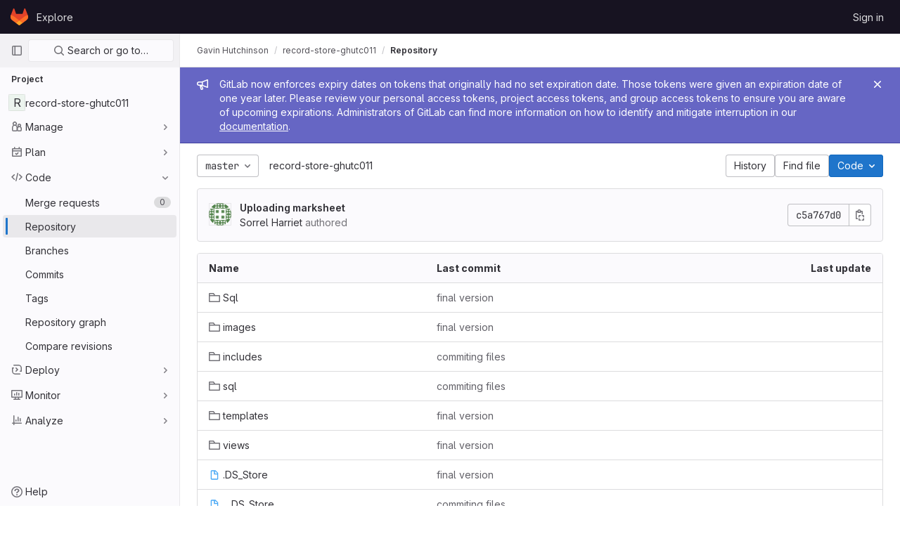

--- FILE ---
content_type: text/javascript; charset=utf-8
request_url: https://gitlab.doc.gold.ac.uk/assets/webpack/treeList.2a59a514.chunk.js
body_size: 10558
content:
(this.webpackJsonp=this.webpackJsonp||[]).push([[210],{"20aQ":function(e,t){var i={kind:"Document",definitions:[{kind:"OperationDefinition",operation:"query",name:{kind:"Name",value:"getBlobControls"},variableDefinitions:[{kind:"VariableDefinition",variable:{kind:"Variable",name:{kind:"Name",value:"projectPath"}},type:{kind:"NonNullType",type:{kind:"NamedType",name:{kind:"Name",value:"ID"}}},directives:[]},{kind:"VariableDefinition",variable:{kind:"Variable",name:{kind:"Name",value:"filePath"}},type:{kind:"NonNullType",type:{kind:"NamedType",name:{kind:"Name",value:"String"}}},directives:[]},{kind:"VariableDefinition",variable:{kind:"Variable",name:{kind:"Name",value:"ref"}},type:{kind:"NonNullType",type:{kind:"NamedType",name:{kind:"Name",value:"String"}}},directives:[]},{kind:"VariableDefinition",variable:{kind:"Variable",name:{kind:"Name",value:"refType"}},type:{kind:"NamedType",name:{kind:"Name",value:"RefType"}},directives:[]}],directives:[],selectionSet:{kind:"SelectionSet",selections:[{kind:"Field",name:{kind:"Name",value:"project"},arguments:[{kind:"Argument",name:{kind:"Name",value:"fullPath"},value:{kind:"Variable",name:{kind:"Name",value:"projectPath"}}}],directives:[],selectionSet:{kind:"SelectionSet",selections:[{kind:"Field",name:{kind:"Name",value:"id"},arguments:[],directives:[]},{kind:"Field",name:{kind:"Name",value:"repository"},arguments:[],directives:[],selectionSet:{kind:"SelectionSet",selections:[{kind:"Field",name:{kind:"Name",value:"blobs"},arguments:[{kind:"Argument",name:{kind:"Name",value:"paths"},value:{kind:"ListValue",values:[{kind:"Variable",name:{kind:"Name",value:"filePath"}}]}},{kind:"Argument",name:{kind:"Name",value:"ref"},value:{kind:"Variable",name:{kind:"Name",value:"ref"}}},{kind:"Argument",name:{kind:"Name",value:"refType"},value:{kind:"Variable",name:{kind:"Name",value:"refType"}}}],directives:[],selectionSet:{kind:"SelectionSet",selections:[{kind:"Field",name:{kind:"Name",value:"nodes"},arguments:[],directives:[],selectionSet:{kind:"SelectionSet",selections:[{kind:"Field",name:{kind:"Name",value:"id"},arguments:[],directives:[]},{kind:"Field",name:{kind:"Name",value:"findFilePath"},arguments:[],directives:[]},{kind:"Field",name:{kind:"Name",value:"blamePath"},arguments:[],directives:[]},{kind:"Field",name:{kind:"Name",value:"historyPath"},arguments:[],directives:[]},{kind:"Field",name:{kind:"Name",value:"permalinkPath"},arguments:[],directives:[]},{kind:"Field",name:{kind:"Name",value:"storedExternally"},arguments:[],directives:[]},{kind:"Field",name:{kind:"Name",value:"externalStorage"},arguments:[],directives:[]}]}}]}}]}}]}}]}}],loc:{start:0,end:422}};i.loc.source={body:"query getBlobControls($projectPath: ID!, $filePath: String!, $ref: String!, $refType: RefType) {\n  project(fullPath: $projectPath) {\n    id\n    repository {\n      blobs(paths: [$filePath], ref: $ref, refType: $refType) {\n        nodes {\n          id\n          findFilePath\n          blamePath\n          historyPath\n          permalinkPath\n          storedExternally\n          externalStorage\n        }\n      }\n    }\n  }\n}\n",name:"GraphQL request",locationOffset:{line:1,column:1}};var n={};function a(e,t){for(var i=0;i<e.definitions.length;i++){var n=e.definitions[i];if(n.name&&n.name.value==t)return n}}i.definitions.forEach((function(e){if(e.name){var t=new Set;!function e(t,i){if("FragmentSpread"===t.kind)i.add(t.name.value);else if("VariableDefinition"===t.kind){var n=t.type;"NamedType"===n.kind&&i.add(n.name.value)}t.selectionSet&&t.selectionSet.selections.forEach((function(t){e(t,i)})),t.variableDefinitions&&t.variableDefinitions.forEach((function(t){e(t,i)})),t.definitions&&t.definitions.forEach((function(t){e(t,i)}))}(e,t),n[e.name.value]=t}})),e.exports=i,e.exports.getBlobControls=function(e,t){var i={kind:e.kind,definitions:[a(e,t)]};e.hasOwnProperty("loc")&&(i.loc=e.loc);var r=n[t]||new Set,o=new Set,l=new Set;for(r.forEach((function(e){l.add(e)}));l.size>0;){var s=l;l=new Set,s.forEach((function(e){o.has(e)||(o.add(e),(n[e]||new Set).forEach((function(e){l.add(e)})))}))}return o.forEach((function(t){var n=a(e,t);n&&i.definitions.push(n)})),i}(i,"getBlobControls")},FIKT:function(e,t){var i={kind:"Document",definitions:[{kind:"OperationDefinition",operation:"query",name:{kind:"Name",value:"getProjectShortPath"},variableDefinitions:[],directives:[],selectionSet:{kind:"SelectionSet",selections:[{kind:"Field",name:{kind:"Name",value:"projectShortPath"},arguments:[],directives:[{kind:"Directive",name:{kind:"Name",value:"client"},arguments:[]}]}]}}],loc:{start:0,end:57}};i.loc.source={body:"query getProjectShortPath {\n  projectShortPath @client\n}\n",name:"GraphQL request",locationOffset:{line:1,column:1}};var n={};function a(e,t){for(var i=0;i<e.definitions.length;i++){var n=e.definitions[i];if(n.name&&n.name.value==t)return n}}i.definitions.forEach((function(e){if(e.name){var t=new Set;!function e(t,i){if("FragmentSpread"===t.kind)i.add(t.name.value);else if("VariableDefinition"===t.kind){var n=t.type;"NamedType"===n.kind&&i.add(n.name.value)}t.selectionSet&&t.selectionSet.selections.forEach((function(t){e(t,i)})),t.variableDefinitions&&t.variableDefinitions.forEach((function(t){e(t,i)})),t.definitions&&t.definitions.forEach((function(t){e(t,i)}))}(e,t),n[e.name.value]=t}})),e.exports=i,e.exports.getProjectShortPath=function(e,t){var i={kind:e.kind,definitions:[a(e,t)]};e.hasOwnProperty("loc")&&(i.loc=e.loc);var r=n[t]||new Set,o=new Set,l=new Set;for(r.forEach((function(e){l.add(e)}));l.size>0;){var s=l;l=new Set,s.forEach((function(e){o.has(e)||(o.add(e),(n[e]||new Set).forEach((function(e){l.add(e)})))}))}return o.forEach((function(t){var n=a(e,t);n&&i.definitions.push(n)})),i}(i,"getProjectShortPath")},Knu6:function(e,t,i){"use strict";const n={install(e,t){e.mixin({beforeCreate(){var e;const i=this.$options.name;if(-1!==(null==t||null===(e=t.components)||void 0===e?void 0:e.indexOf(i))){const e=`<${i}>`;performance.getEntriesByName(e+"-start").length||performance.mark(e+"-start")}},mounted(){var e;const i=this.$options.name;-1!==(null==t||null===(e=t.components)||void 0===e?void 0:e.indexOf(i))&&this.$nextTick((function(){window.requestAnimationFrame((function(){const e=`<${i}>`;performance.getEntriesByName(e+"-end").length||(performance.mark(e+"-end"),performance.measure(""+e,e+"-start"))}))}))}})}};t.a=n},"Q4Z+":function(e,t){var i={kind:"Document",definitions:[{kind:"OperationDefinition",operation:"query",name:{kind:"Name",value:"pathLastCommit"},variableDefinitions:[{kind:"VariableDefinition",variable:{kind:"Variable",name:{kind:"Name",value:"projectPath"}},type:{kind:"NonNullType",type:{kind:"NamedType",name:{kind:"Name",value:"ID"}}},directives:[]},{kind:"VariableDefinition",variable:{kind:"Variable",name:{kind:"Name",value:"path"}},type:{kind:"NamedType",name:{kind:"Name",value:"String"}},directives:[]},{kind:"VariableDefinition",variable:{kind:"Variable",name:{kind:"Name",value:"ref"}},type:{kind:"NonNullType",type:{kind:"NamedType",name:{kind:"Name",value:"String"}}},directives:[]},{kind:"VariableDefinition",variable:{kind:"Variable",name:{kind:"Name",value:"refType"}},type:{kind:"NamedType",name:{kind:"Name",value:"RefType"}},directives:[]}],directives:[],selectionSet:{kind:"SelectionSet",selections:[{kind:"Field",name:{kind:"Name",value:"project"},arguments:[{kind:"Argument",name:{kind:"Name",value:"fullPath"},value:{kind:"Variable",name:{kind:"Name",value:"projectPath"}}}],directives:[],selectionSet:{kind:"SelectionSet",selections:[{kind:"Field",name:{kind:"Name",value:"__typename"},arguments:[],directives:[]},{kind:"Field",name:{kind:"Name",value:"id"},arguments:[],directives:[]},{kind:"Field",name:{kind:"Name",value:"repository"},arguments:[],directives:[],selectionSet:{kind:"SelectionSet",selections:[{kind:"Field",name:{kind:"Name",value:"__typename"},arguments:[],directives:[]},{kind:"Field",name:{kind:"Name",value:"paginatedTree"},arguments:[{kind:"Argument",name:{kind:"Name",value:"path"},value:{kind:"Variable",name:{kind:"Name",value:"path"}}},{kind:"Argument",name:{kind:"Name",value:"ref"},value:{kind:"Variable",name:{kind:"Name",value:"ref"}}},{kind:"Argument",name:{kind:"Name",value:"refType"},value:{kind:"Variable",name:{kind:"Name",value:"refType"}}}],directives:[],selectionSet:{kind:"SelectionSet",selections:[{kind:"Field",name:{kind:"Name",value:"__typename"},arguments:[],directives:[]},{kind:"Field",name:{kind:"Name",value:"nodes"},arguments:[],directives:[],selectionSet:{kind:"SelectionSet",selections:[{kind:"Field",name:{kind:"Name",value:"__typename"},arguments:[],directives:[]},{kind:"Field",name:{kind:"Name",value:"lastCommit"},arguments:[],directives:[],selectionSet:{kind:"SelectionSet",selections:[{kind:"Field",name:{kind:"Name",value:"__typename"},arguments:[],directives:[]},{kind:"Field",name:{kind:"Name",value:"id"},arguments:[],directives:[]},{kind:"Field",name:{kind:"Name",value:"sha"},arguments:[],directives:[]},{kind:"Field",name:{kind:"Name",value:"title"},arguments:[],directives:[]},{kind:"Field",name:{kind:"Name",value:"titleHtml"},arguments:[],directives:[]},{kind:"Field",name:{kind:"Name",value:"descriptionHtml"},arguments:[],directives:[]},{kind:"Field",name:{kind:"Name",value:"message"},arguments:[],directives:[]},{kind:"Field",name:{kind:"Name",value:"webPath"},arguments:[],directives:[]},{kind:"Field",name:{kind:"Name",value:"authoredDate"},arguments:[],directives:[]},{kind:"Field",name:{kind:"Name",value:"authorName"},arguments:[],directives:[]},{kind:"Field",name:{kind:"Name",value:"authorGravatar"},arguments:[],directives:[]},{kind:"Field",name:{kind:"Name",value:"author"},arguments:[],directives:[],selectionSet:{kind:"SelectionSet",selections:[{kind:"Field",name:{kind:"Name",value:"__typename"},arguments:[],directives:[]},{kind:"Field",name:{kind:"Name",value:"id"},arguments:[],directives:[]},{kind:"Field",name:{kind:"Name",value:"name"},arguments:[],directives:[]},{kind:"Field",name:{kind:"Name",value:"avatarUrl"},arguments:[],directives:[]},{kind:"Field",name:{kind:"Name",value:"webPath"},arguments:[],directives:[]}]}},{kind:"Field",name:{kind:"Name",value:"signature"},arguments:[],directives:[],selectionSet:{kind:"SelectionSet",selections:[{kind:"Field",name:{kind:"Name",value:"__typename"},arguments:[],directives:[]},{kind:"InlineFragment",typeCondition:{kind:"NamedType",name:{kind:"Name",value:"GpgSignature"}},directives:[],selectionSet:{kind:"SelectionSet",selections:[{kind:"Field",name:{kind:"Name",value:"gpgKeyPrimaryKeyid"},arguments:[],directives:[]},{kind:"Field",name:{kind:"Name",value:"verificationStatus"},arguments:[],directives:[]}]}},{kind:"InlineFragment",typeCondition:{kind:"NamedType",name:{kind:"Name",value:"X509Signature"}},directives:[],selectionSet:{kind:"SelectionSet",selections:[{kind:"Field",name:{kind:"Name",value:"verificationStatus"},arguments:[],directives:[]},{kind:"Field",name:{kind:"Name",value:"x509Certificate"},arguments:[],directives:[],selectionSet:{kind:"SelectionSet",selections:[{kind:"Field",name:{kind:"Name",value:"id"},arguments:[],directives:[]},{kind:"Field",name:{kind:"Name",value:"subject"},arguments:[],directives:[]},{kind:"Field",name:{kind:"Name",value:"subjectKeyIdentifier"},arguments:[],directives:[]},{kind:"Field",name:{kind:"Name",value:"x509Issuer"},arguments:[],directives:[],selectionSet:{kind:"SelectionSet",selections:[{kind:"Field",name:{kind:"Name",value:"id"},arguments:[],directives:[]},{kind:"Field",name:{kind:"Name",value:"subject"},arguments:[],directives:[]},{kind:"Field",name:{kind:"Name",value:"subjectKeyIdentifier"},arguments:[],directives:[]}]}}]}}]}},{kind:"InlineFragment",typeCondition:{kind:"NamedType",name:{kind:"Name",value:"SshSignature"}},directives:[],selectionSet:{kind:"SelectionSet",selections:[{kind:"Field",name:{kind:"Name",value:"verificationStatus"},arguments:[],directives:[]},{kind:"Field",name:{kind:"Name",value:"keyFingerprintSha256"},arguments:[],directives:[]}]}}]}},{kind:"Field",name:{kind:"Name",value:"pipelines"},arguments:[{kind:"Argument",name:{kind:"Name",value:"ref"},value:{kind:"Variable",name:{kind:"Name",value:"ref"}}},{kind:"Argument",name:{kind:"Name",value:"first"},value:{kind:"IntValue",value:"1"}}],directives:[],selectionSet:{kind:"SelectionSet",selections:[{kind:"Field",name:{kind:"Name",value:"__typename"},arguments:[],directives:[]},{kind:"Field",name:{kind:"Name",value:"edges"},arguments:[],directives:[],selectionSet:{kind:"SelectionSet",selections:[{kind:"Field",name:{kind:"Name",value:"__typename"},arguments:[],directives:[]},{kind:"Field",name:{kind:"Name",value:"node"},arguments:[],directives:[],selectionSet:{kind:"SelectionSet",selections:[{kind:"Field",name:{kind:"Name",value:"__typename"},arguments:[],directives:[]},{kind:"Field",name:{kind:"Name",value:"id"},arguments:[],directives:[]},{kind:"Field",name:{kind:"Name",value:"detailedStatus"},arguments:[],directives:[],selectionSet:{kind:"SelectionSet",selections:[{kind:"Field",name:{kind:"Name",value:"__typename"},arguments:[],directives:[]},{kind:"Field",name:{kind:"Name",value:"id"},arguments:[],directives:[]},{kind:"Field",name:{kind:"Name",value:"detailsPath"},arguments:[],directives:[]},{kind:"Field",name:{kind:"Name",value:"icon"},arguments:[],directives:[]},{kind:"Field",name:{kind:"Name",value:"tooltip"},arguments:[],directives:[]},{kind:"Field",name:{kind:"Name",value:"text"},arguments:[],directives:[]},{kind:"Field",name:{kind:"Name",value:"group"},arguments:[],directives:[]}]}}]}}]}}]}}]}}]}}]}}]}}]}}]}}],loc:{start:0,end:1911}};i.loc.source={body:"query pathLastCommit($projectPath: ID!, $path: String, $ref: String!, $refType: RefType) {\n  project(fullPath: $projectPath) {\n    __typename\n    id\n    repository {\n      __typename\n      paginatedTree(path: $path, ref: $ref, refType: $refType) {\n        __typename\n        nodes {\n          __typename\n          lastCommit {\n            __typename\n            id\n            sha\n            title\n            titleHtml\n            descriptionHtml\n            message\n            webPath\n            authoredDate\n            authorName\n            authorGravatar\n            author {\n              __typename\n              id\n              name\n              avatarUrl\n              webPath\n            }\n            signature {\n              __typename\n              ... on GpgSignature {\n                gpgKeyPrimaryKeyid\n                verificationStatus\n              }\n              ... on X509Signature {\n                verificationStatus\n                x509Certificate {\n                  id\n                  subject\n                  subjectKeyIdentifier\n                  x509Issuer {\n                    id\n                    subject\n                    subjectKeyIdentifier\n                  }\n                }\n              }\n              ... on SshSignature {\n                verificationStatus\n                keyFingerprintSha256\n              }\n            }\n            pipelines(ref: $ref, first: 1) {\n              __typename\n              edges {\n                __typename\n                node {\n                  __typename\n                  id\n                  detailedStatus {\n                    __typename\n                    id\n                    detailsPath\n                    icon\n                    tooltip\n                    text\n                    group\n                  }\n                }\n              }\n            }\n          }\n        }\n      }\n    }\n  }\n}\n",name:"GraphQL request",locationOffset:{line:1,column:1}};var n={};function a(e,t){for(var i=0;i<e.definitions.length;i++){var n=e.definitions[i];if(n.name&&n.name.value==t)return n}}i.definitions.forEach((function(e){if(e.name){var t=new Set;!function e(t,i){if("FragmentSpread"===t.kind)i.add(t.name.value);else if("VariableDefinition"===t.kind){var n=t.type;"NamedType"===n.kind&&i.add(n.name.value)}t.selectionSet&&t.selectionSet.selections.forEach((function(t){e(t,i)})),t.variableDefinitions&&t.variableDefinitions.forEach((function(t){e(t,i)})),t.definitions&&t.definitions.forEach((function(t){e(t,i)}))}(e,t),n[e.name.value]=t}})),e.exports=i,e.exports.pathLastCommit=function(e,t){var i={kind:e.kind,definitions:[a(e,t)]};e.hasOwnProperty("loc")&&(i.loc=e.loc);var r=n[t]||new Set,o=new Set,l=new Set;for(r.forEach((function(e){l.add(e)}));l.size>0;){var s=l;l=new Set,s.forEach((function(e){o.has(e)||(o.add(e),(n[e]||new Set).forEach((function(e){l.add(e)})))}))}return o.forEach((function(t){var n=a(e,t);n&&i.definitions.push(n)})),i}(i,"pathLastCommit")},QJd2:function(e,t,i){"use strict";var n=i("ewH8"),a=i("GiFX"),r=i("5v28"),o=i("2ibD"),l=(i("B++/"),i("z6RN"),i("47t/"),i("v2fZ"),i("ZzK0"),i("BzOf"),i("b9Gi")),s=i("AiXD"),d=i("3twG"),c=i("k6Do"),u=i.n(c),m=i("h6C7"),f=i.n(m),p=i("f/vg"),h=i.n(p);const v={},k={};let g,b,y;function S(e){b=e||null}function N(e,t,i,n=null,a=null){a&&(g=a),y&&y===t||S(null),y=t;const r=Number(i);if(!b&&r>g)return S(r-25),Promise.resolve();if(n&&(k[t]?k[t].push(n):k[t]=[n]),v[t])return v[t];const{projectPath:c}=e.readQuery({query:f.a}),{escapedRef:m}=e.readQuery({query:h.a});return v[t]=o.a.get(`${gon.relative_url_root}/${c}/-/refs/${m}/logs_tree/${encodeURIComponent(t.replace(/^\//,""))}`,{params:{format:"json",offset:b||i}}).then((function({data:i,headers:n}){const a=n["more-logs-offset"],r=e.readQuery({query:u.a}),o=Object(l.a)(r,(function(e){e.commits.push(...Object(s.a)(i,t))}));e.writeQuery({query:u.a,data:o}),k[t].forEach((function(e){return function(e,t,{resolve:i,entry:n}){const a=e.find((function(e){return e.filePath===Object(d.C)(t,n.name)}));a&&i(a)}(o.commits,t,e)})),delete v[t],a?(S(null),N(e,t,a)):(delete k[t],g=null,S(null))})),v[t]}n.default.use(a.b);const P=Object(r.b)({Query:{commit:(e,{path:t,fileName:i,maxOffset:n})=>new Promise((function(e){N(P,t,"0",{resolve:e,entry:{name:i}},n)})),readme:(e,{url:t})=>o.a.get(t,{params:{format:"json",viewer:"rich"}}).then((function({data:e}){return{...e,__typename:"ReadmeFile"}}))}},{cacheConfig:{dataIdFromObject:function(e){switch(e.__typename){case"TreeEntry":case"Submodule":case"Blob":return`${encodeURIComponent(e.flatPath)}-${e.id}`;default:return e.id||e._id}}}});t.a=new a.b({defaultClient:P})},WyuF:function(e,t,i){"use strict";i.r(t),i.d(t,"default",(function(){return We}));i("byxs"),i("lFMf"),i("gOHk"),i("c9hT");var n=i("4lAS"),a=i("ewH8"),r=i("yi8e"),o=i("NmEs"),l=i("3twG"),s=i("/lV4"),d=i("m4yQ"),c=i("Knu6"),u=i("Iixh"),m=i("lOtA"),f=i("c0EM"),p=i("y2bm"),h=i("tBpV"),v=Object(h.a)({},(function(){return(0,this._self._c)("router-view")}),[],!1,null,null,null).exports,k=(i("RFHG"),i("z6RN"),i("xuo1"),i("UezY"),i("hG7+"),i("Bo17")),g=i("XqDB"),b=i("o5TZ"),y=i.n(b),S=i("GuZl"),N=i("jEr0"),P=i("h6C7"),j=i.n(P),_=i("FIKT"),w=i.n(_),C=i("CSd6"),F=i("dsWN"),T=i("1cpz"),O=i("F6ad"),E=i("l5WF"),D=i("PrLL"),I=i("47in"),x=i("j00k"),B=i("jlnU"),q=i("2ibD"),$=i("uQq6");const L=Object(s.a)("Create New Directory"),G=Object(s.a)("Create directory"),A=Object(s.a)("Directory name"),R=Object(s.a)("Error creating new directory. Please try again.");var M={components:{GlAlert:F.a,GlModal:T.a,GlForm:O.a,GlFormGroup:E.a,GlFormInput:D.a,GlFormTextarea:I.a,GlToggle:x.a},i18n:{DIR_LABEL:A,COMMIT_LABEL:$.b,TARGET_BRANCH_LABEL:$.t,TOGGLE_CREATE_MR_LABEL:$.v,NEW_BRANCH_IN_FORK:$.m,PRIMARY_OPTIONS_TEXT:G,ERROR_MESSAGE:R},props:{modalTitle:{type:String,default:L,required:!1},modalId:{type:String,required:!0},primaryBtnText:{type:String,default:G,required:!1},commitMessage:{type:String,required:!0},targetBranch:{type:String,required:!0},originalBranch:{type:String,required:!0},path:{type:String,required:!0},canPushCode:{type:Boolean,required:!0}},data(){return{dir:null,commit:this.commitMessage,target:this.targetBranch,createNewMr:!0,loading:!1}},computed:{primaryOptions(){return{text:this.primaryBtnText,attributes:{variant:"confirm",loading:this.loading,disabled:!this.formCompleted||this.loading}}},cancelOptions(){return{text:$.s,attributes:{disabled:this.loading}}},showCreateNewMrToggle(){return this.canPushCode},formCompleted(){return this.dir&&this.commit&&this.target}},methods:{submitForm(){var e=this;this.loading=!0;const t=new FormData;return t.append("dir_name",this.dir),t.append("commit_message",this.commit),t.append("branch_name",this.target),t.append("original_branch",this.originalBranch),this.createNewMr&&t.append("create_merge_request",this.createNewMr),q.a.post(this.path,t).then((function(e){Object(l.U)(e.data.filePath)})).catch((function(){e.loading=!1,Object(B.createAlert)({message:R})}))}}},U=Object(h.a)(M,(function(){var e=this,t=e._self._c;return t("gl-form",[t("gl-modal",{attrs:{"modal-id":e.modalId,title:e.modalTitle,"action-primary":e.primaryOptions,"action-cancel":e.cancelOptions},on:{primary:function(t){return t.preventDefault(),e.submitForm.apply(null,arguments)}}},[t("gl-form-group",{attrs:{label:e.$options.i18n.DIR_LABEL,"label-for":"dir_name"}},[t("gl-form-input",{attrs:{disabled:e.loading,name:"dir_name"},model:{value:e.dir,callback:function(t){e.dir=t},expression:"dir"}})],1),e._v(" "),t("gl-form-group",{attrs:{label:e.$options.i18n.COMMIT_LABEL,"label-for":"commit_message"}},[t("gl-form-textarea",{attrs:{name:"commit_message",disabled:e.loading},model:{value:e.commit,callback:function(t){e.commit=t},expression:"commit"}})],1),e._v(" "),e.canPushCode?t("gl-form-group",{attrs:{label:e.$options.i18n.TARGET_BRANCH_LABEL,"label-for":"branch_name"}},[t("gl-form-input",{attrs:{disabled:e.loading,name:"branch_name"},model:{value:e.target,callback:function(t){e.target=t},expression:"target"}})],1):e._e(),e._v(" "),e.showCreateNewMrToggle?t("gl-toggle",{attrs:{disabled:e.loading,label:e.$options.i18n.TOGGLE_CREATE_MR_LABEL},model:{value:e.createNewMr,callback:function(t){e.createNewMr=t},expression:"createNewMr"}}):e._e(),e._v(" "),e.canPushCode?e._e():t("gl-alert",{staticClass:"gl-mt-3",attrs:{variant:"info",dismissible:!1}},[e._v("\n      "+e._s(e.$options.i18n.NEW_BRANCH_IN_FORK)+"\n    ")])],1)],1)}),[],!1,null,null,null).exports;var V={components:{GlDisclosureDropdown:k.a,UploadBlobModal:C.a,NewDirectoryModal:U},apollo:{projectShortPath:{query:w.a},projectPath:{query:j.a},userPermissions:{query:y.a,variables(){return{projectPath:this.projectPath}},update:function(e){var t;return null===(t=e.project)||void 0===t?void 0:t.userPermissions},error(e){throw e}}},directives:{GlModal:g.a},mixins:[N.a],props:{currentPath:{type:String,required:!1,default:""},refType:{type:String,required:!1,default:null},canCollaborate:{type:Boolean,required:!1,default:!1},canEditTree:{type:Boolean,required:!1,default:!1},canPushCode:{type:Boolean,required:!1,default:!1},selectedBranch:{type:String,required:!1,default:""},originalBranch:{type:String,required:!1,default:""},newBranchPath:{type:String,required:!1,default:null},newTagPath:{type:String,required:!1,default:null},newBlobPath:{type:String,required:!1,default:null},forkNewBlobPath:{type:String,required:!1,default:null},forkNewDirectoryPath:{type:String,required:!1,default:null},forkUploadBlobPath:{type:String,required:!1,default:null},uploadPath:{type:String,required:!1,default:""},newDirPath:{type:String,required:!1,default:""}},uploadBlobModalId:"modal-upload-blob",newDirectoryModalId:"modal-new-directory",data:()=>({projectShortPath:"",projectPath:"",userPermissions:{}}),computed:{pathLinks(){var e=this;return this.currentPath.split("/").filter((function(e){return""!==e})).reduce((function(t,i,n){const a=Object(l.C)(n>0?t[n].path:"",Object(l.m)(i)),r=n===e.currentPath.split("/").length-1,o=e.isBlobPath&&r?"/-/blob/"+Object(l.C)(e.escapedRef,a):"/-/tree/"+Object(l.C)(e.escapedRef,a);return t.concat({name:i,path:a,to:Object(l.g)({path:o,refType:e.refType})})}),[{name:this.projectShortPath,path:"/",to:Object(l.g)({path:Object(l.C)("/-/tree",this.escapedRef),refType:this.refType})}])},canCreateMrFromFork(){var e,t;return(null===(e=this.userPermissions)||void 0===e?void 0:e.forkProject)&&(null===(t=this.userPermissions)||void 0===t?void 0:t.createMergeRequestIn)},hasPushCodePermission(){var e;return null===(e=this.userPermissions)||void 0===e?void 0:e.pushCode},showUploadModal(){return this.canEditTree&&!this.$apollo.queries.userPermissions.loading},showNewDirectoryModal(){return this.canEditTree&&!this.$apollo.queries.userPermissions.loading},dropdownDirectoryItems(){var e=this;return this.canEditTree?[{text:Object(s.a)("New file"),href:Object(l.C)(this.newBlobPath,this.currentPath?encodeURIComponent(this.currentPath):""),extraAttrs:{"data-testid":"new-file-menu-item"}},{text:Object(s.a)("Upload file"),action:function(){return e.$root.$emit(S.c,"modal-upload-blob")}},{text:Object(s.a)("New directory"),action:function(){return e.$root.$emit(S.c,"modal-new-directory")}}]:this.canCreateMrFromFork?[{text:Object(s.a)("New file"),href:this.forkNewBlobPath,extraAttrs:{"data-method":"post"}},{text:Object(s.a)("Upload file"),href:this.forkUploadBlobPath,extraAttrs:{"data-method":"post"}},{text:Object(s.a)("New directory"),href:this.forkNewDirectoryPath,extraAttrs:{"data-method":"post"}}]:[]},dropdownRepositoryItems(){return this.hasPushCodePermission?[{text:Object(s.a)("New branch"),href:this.newBranchPath},{text:Object(s.a)("New tag"),href:this.newTagPath}]:[]},dropdownItems(){var e,t;return this.isBlobPath?[]:this.canCollaborate||this.canCreateMrFromFork?[(null===(e=this.dropdownDirectoryItems)||void 0===e?void 0:e.length)&&{name:Object(s.a)("This directory"),items:this.dropdownDirectoryItems},(null===(t=this.dropdownRepositoryItems)||void 0===t?void 0:t.length)&&{name:Object(s.a)("This repository"),items:this.dropdownRepositoryItems}].filter(Boolean):[]},isBlobPath(){return"blobPath"===this.$route.name||"blobPathDecoded"===this.$route.name},renderAddToTreeDropdown(){return this.dropdownItems.length},newDirectoryPath(){return Object(l.C)(this.newDirPath,this.currentPath)}},methods:{isLast(e){return e===this.pathLinks.length-1}}},K=Object(h.a)(V,(function(){var e=this,t=e._self._c;return t("nav",{attrs:{"aria-label":e.__("Files breadcrumb")}},[t("ol",{staticClass:"breadcrumb repo-breadcrumb"},[e._l(e.pathLinks,(function(i,n){return t("li",{key:n,staticClass:"breadcrumb-item"},[t("router-link",{attrs:{to:i.to,"aria-current":e.isLast(n)?"page":null}},[e._v("\n        "+e._s(i.name)+"\n      ")])],1)})),e._v(" "),e.renderAddToTreeDropdown?t("li",{staticClass:"breadcrumb-item"},[t("gl-disclosure-dropdown",{attrs:{"toggle-text":e.__("Add to tree"),"toggle-class":"add-to-tree gl-ml-2","data-testid":"add-to-tree","text-sr-only":"",icon:"plus",items:e.dropdownItems}})],1):e._e()],2),e._v(" "),e.showUploadModal?t("upload-blob-modal",{attrs:{"modal-id":e.$options.uploadBlobModalId,"commit-message":e.__("Upload New File"),"target-branch":e.selectedBranch,"original-branch":e.originalBranch,"can-push-code":e.canPushCode,path:e.uploadPath}}):e._e(),e._v(" "),e.showNewDirectoryModal?t("new-directory-modal",{attrs:{"can-push-code":e.canPushCode,"modal-id":e.$options.newDirectoryModalId,"commit-message":e.__("Add new directory"),"target-branch":e.selectedBranch,"original-branch":e.originalBranch,path:e.newDirectoryPath}}):e._e()],1)}),[],!1,null,null,null).exports,Q=i("gpiL"),H=i("1fc5"),z=i("FkSe"),X=i("LLbv"),W=i("Mp8J"),Z=i("Q4Z+"),J=i.n(Z),Y=i("iM2x"),ee=i("rK/1"),te=i("Lzak"),ie=i("A7K0"),ne=i("MV2A"),ae=i("qLpH");const re=Object(s.a)("Subject Key Identifier:"),oe="VERIFIED",le="UNVERIFIED",se="UNVERIFIED_KEY",de="UNKNOWN_KEY",ce="OTHER_USER",ue="SAME_USER_DIFFERENT_EMAIL",me="MULTIPLE_SIGNATURES",fe="REVOKED_KEY",pe="VERIFIED_SYSTEM",he="GpgSignature",ve="X509Signature",ke="SshSignature",ge={variant:"muted",label:Object(s.a)("Unverified"),title:Object(s.a)("Unverified signature"),description:Object(s.a)("This commit was signed with an unverified signature.")},be={variant:"success",label:Object(s.a)("Verified"),title:Object(s.a)("Verified commit")},ye={[oe]:{...be,description:Object(s.a)("This commit was signed with a verified signature and the committer email was verified to belong to the same user.")},[pe]:{...be,description:Object(s.a)("This commit was created in the GitLab UI, and signed with a GitLab-verified signature.")},[le]:{...ge},[se]:{...ge},[de]:{...ge},[ce]:{variant:"muted",label:Object(s.a)("Unverified"),title:Object(s.a)("Different user's signature"),description:Object(s.a)("This commit was signed with an unverified signature.")},[ue]:{variant:"muted",label:Object(s.a)("Unverified"),title:Object(s.a)("GPG key mismatch"),description:Object(s.a)("This commit was signed with a verified signature, but the committer email is not associated with the GPG Key.")},[me]:{variant:"muted",label:Object(s.a)("Unverified"),title:Object(s.a)("Multiple signatures"),description:Object(s.a)("This commit was signed with multiple signatures.")},[fe]:{variant:"muted",label:Object(s.a)("Unverified"),title:Object(s.g)("CommitSignature|Unverified signature"),description:Object(s.g)("CommitSignature|This commit was signed with a key that was revoked.")}},Se={[he]:{keyLabel:Object(s.a)("GPG Key ID:"),keyNamespace:"gpgKeyPrimaryKeyid",helpLink:{label:Object(s.a)("Learn about signing commits"),path:"user/project/repository/signed_commits/index.md"}},[ve]:{keyLabel:"",helpLink:{label:Object(s.a)("Learn more about X.509 signed commits"),path:"/user/project/repository/signed_commits/x509.md"},subjectTitle:Object(s.a)("Certificate Subject"),issuerTitle:Object(s.a)("Certificate Issuer"),keyIdentifierTitle:Object(s.a)("Subject Key Identifier:")},[ke]:{keyLabel:Object(s.a)("SSH key fingerprint:"),keyNamespace:"keyFingerprintSha256",helpLink:{label:Object(s.a)("Learn about signing commits with SSH keys."),path:"/user/project/repository/signed_commits/ssh.md"}}};var Ne={props:{subject:{type:String,required:!0},title:{type:String,required:!0},subjectKeyIdentifier:{type:String,required:!0}},computed:{subjectValues(){return this.subject.split(",")},subjectKeyIdentifierToDisplay(){return this.subjectKeyIdentifier.replaceAll(":"," ")}},i18n:{keyIdentifierTitle:re}},Pe=Object(h.a)(Ne,(function(){var e=this,t=e._self._c;return t("div",[t("strong",[e._v(e._s(e.title))]),e._v(" "),t("ul",{staticClass:"gl-pl-5"},[e._l(e.subjectValues,(function(i){return t("li",{key:i,attrs:{"data-testid":"subject-value"}},[e._v("\n      "+e._s(i)+"\n    ")])})),e._v(" "),t("li",{attrs:{"data-testid":"key-identifier"}},[e._v("\n      "+e._s(e.$options.i18n.keyIdentifierTitle)+" "+e._s(e.subjectKeyIdentifierToDisplay)+"\n    ")])],2)])}),[],!1,null,null,null).exports,je={components:{GlBadge:te.a,GlPopover:ie.a,GlLink:ne.a,X509CertificateDetails:Pe},props:{signature:{type:Object,required:!0}},computed:{statusConfig(){var e,t;return null===(e=this.$options.statusConfig)||void 0===e?void 0:e[null===(t=this.signature)||void 0===t?void 0:t.verificationStatus]},typeConfig(){var e,t;return null===(e=this.$options.typeConfig)||void 0===e?void 0:e[null===(t=this.signature)||void 0===t?void 0:t.__typename]}},methods:{helpPagePath:ae.a,getSubjectKeyIdentifierToDisplay:e=>e.replaceAll(":"," ")},typeConfig:Se,statusConfig:ye},_e=Object(h.a)(je,(function(){var e=this,t=e._self._c;return e.statusConfig&&e.typeConfig?t("span",{staticClass:"gl-display-flex gl-align-items-center gl-hover-cursor-pointer gl-ml-2"},[t("button",{staticClass:"gl-border-0 gl-outline-0! gl-p-0 gl-bg-transparent",attrs:{id:"signature",tabindex:"0","data-testid":"signature-badge",role:"button",variant:"link","aria-label":e.statusConfig.label}},[t("gl-badge",{attrs:{variant:e.statusConfig.variant,size:"md"}},[e._v("\n      "+e._s(e.statusConfig.label)+"\n    ")])],1),e._v(" "),t("gl-popover",{attrs:{target:"signature",triggers:"focus"},scopedSlots:e._u([{key:"title",fn:function(){return[e._v("\n      "+e._s(e.statusConfig.title)+"\n    ")]},proxy:!0}],null,!1,1615281952)},[e._v(" "),t("p",{attrs:{"data-testid":"signature-description"}},[e._v("\n      "+e._s(e.statusConfig.description)+"\n    ")]),e._v(" "),e.typeConfig.keyLabel?t("p",{attrs:{"data-testid":"signature-key-label"}},[e._v("\n      "+e._s(e.typeConfig.keyLabel)+"\n      "),t("span",{staticClass:"gl-font-monospace",attrs:{"data-testid":"signature-key"}},[e._v("\n        "+e._s(e.signature[e.typeConfig.keyNamespace]||e.__("Unknown"))+"\n      ")])]):e._e(),e._v(" "),e.signature.x509Certificate?t("x509-certificate-details",{attrs:{title:e.typeConfig.subjectTitle,subject:e.signature.x509Certificate.subject,"subject-key-identifier":e.getSubjectKeyIdentifierToDisplay(e.signature.x509Certificate.subjectKeyIdentifier)}}):e._e(),e._v(" "),e.signature.x509Certificate&&e.signature.x509Certificate.x509Issuer?t("x509-certificate-details",{attrs:{title:e.typeConfig.issuerTitle,subject:e.signature.x509Certificate.x509Issuer.subject,"subject-key-identifier":e.getSubjectKeyIdentifierToDisplay(e.signature.x509Certificate.x509Issuer.subjectKeyIdentifier)}}):e._e(),e._v(" "),t("gl-link",{attrs:{href:e.helpPagePath(e.typeConfig.helpLink.path)}},[e._v("\n      "+e._s(e.typeConfig.helpLink.label)+"\n    ")])],1)],1):e._e()}),[],!1,null,null,null).exports,we=i("JYQl"),Ce={components:{CommitInfo:i("b/FR").a,ClipboardButton:ee.a,SignatureBadge:_e,CiIcon:Y.a,GlButtonGroup:H.a,GlButton:n.a,GlLoadingIcon:z.a},directives:{GlTooltip:X.a,SafeHtml:W.a},mixins:[N.a],apollo:{projectPath:{query:j.a},commit:{query:J.a,variables(){var e;return{projectPath:this.projectPath,ref:this.ref,refType:null===(e=this.refType)||void 0===e?void 0:e.toUpperCase(),path:this.currentPath.replace(/^\//,"")}},update:function(e){var t,i;const n=null===(t=e.project)||void 0===t||null===(t=t.repository)||void 0===t||null===(t=t.paginatedTree)||void 0===t||null===(t=t.nodes[0])||void 0===t?void 0:t.lastCommit,a=null==n||null===(i=n.pipelines)||void 0===i?void 0:i.edges;return{...n,pipeline:(null==a?void 0:a.length)&&a[0].node}},error(e){throw e}}},props:{currentPath:{type:String,required:!1,default:""},refType:{type:String,required:!1,default:null}},data:()=>({projectPath:"",commit:null}),computed:{statusTitle(){var e;return Object(s.h)(Object(s.g)("PipelineStatusTooltip|Pipeline: %{ciStatus}"),{ciStatus:null===(e=this.commit)||void 0===e||null===(e=e.pipeline)||void 0===e||null===(e=e.detailedStatus)||void 0===e?void 0:e.text})},isLoading(){return this.$apollo.queries.commit.loading},showCommitId(){var e;return null===(e=this.commit)||void 0===e||null===(e=e.sha)||void 0===e?void 0:e.substr(0,8)}},watch:{currentPath(){this.commit=null}},mounted(){we.a.$on($.g,this.refetchLastCommit)},beforeDestroy(){we.a.$off($.g,this.refetchLastCommit)},methods:{refetchLastCommit(){this.$apollo.queries.commit.refetch()}}},Fe=Object(h.a)(Ce,(function(){var e=this,t=e._self._c;return e.isLoading?t("gl-loading-icon",{staticClass:"m-auto gl-min-h-8 gl-py-6",attrs:{size:"md",color:"dark"}}):e.commit?t("commit-info",{attrs:{commit:e.commit}},[t("div",{staticClass:"commit-actions gl-display-flex gl-flex-align gl-align-items-center gl-flex-direction-row"},[e.commit.signature?t("signature-badge",{attrs:{signature:e.commit.signature}}):e._e(),e._v(" "),e.commit.pipeline?t("div",{staticClass:"gl-ml-5"},[t("ci-icon",{staticClass:"js-commit-pipeline",attrs:{status:e.commit.pipeline.detailedStatus,"aria-label":e.statusTitle}})],1):e._e(),e._v(" "),t("gl-button-group",{staticClass:"gl-ml-4 js-commit-sha-group"},[t("gl-button",{staticClass:"gl-font-monospace",attrs:{label:"","data-testid":"last-commit-id-label"}},[e._v(e._s(e.showCommitId))]),e._v(" "),t("clipboard-button",{staticClass:"input-group-text",attrs:{text:e.commit.sha,title:e.__("Copy commit SHA")}})],1)],1)]):e._e()}),[],!1,null,null,null).exports,Te=i("U5ZW"),Oe=i("v+Mp"),Ee=i("Erny"),De=i("wQDE"),Ie=i("fXLe"),xe=i("erMc"),Be=i("d08M"),qe=i("D+x4"),$e=i("t8rf"),Le=i("20aQ"),Ge=i.n(Le),Ae={i18n:{findFile:Object(s.a)("Find file"),blame:Object(s.a)("Blame"),history:Object(s.a)("History"),permalink:Object(s.a)("Permalink"),permalinkTooltip:Object(s.a)("Go to permalink"),errorMessage:Object(s.a)("An error occurred while loading the blob controls.")},buttonClassList:"gl-sm-w-auto gl-w-full gl-sm-mt-0 gl-mt-3",components:{GlButton:n.a},directives:{GlTooltip:X.a},mixins:[N.a],apollo:{project:{query:Ge.a,variables(){var e;return{projectPath:this.projectPath,filePath:this.filePath,ref:this.ref,refType:null===(e=this.refType)||void 0===e?void 0:e.toUpperCase()}},skip(){return!this.filePath},error(){Object(B.createAlert)({message:this.$options.i18n.errorMessage})}}},props:{projectPath:{type:String,required:!0},refType:{type:String,required:!1,default:null}},data:()=>({project:{repository:{blobs:{nodes:[{findFilePath:null,blamePath:null,historyPath:null,permalinkPath:null,storedExternally:null,externalStorage:null}]}}}}),computed:{filePath(){return this.$route.params.path},showBlobControls(){return this.filePath&&"blobPathDecoded"===this.$route.name},blobInfo(){var e;return(null===(e=this.project)||void 0===e||null===(e=e.repository)||void 0===e||null===(e=e.blobs)||void 0===e?void 0:e.nodes[0])||{}},showBlameButton(){return!this.blobInfo.storedExternally&&"lfs"!==this.blobInfo.externalStorage},findFileShortcutKey:()=>Object(Be.xb)(Be.pb)[0],findFileTooltip(){const{description:e}=Be.pb,t=this.findFileShortcutKey;return Object(De.b)()?null:Object(qe.b)(`${e} <kbd class="flat gl-ml-1" aria-hidden=true>${t}</kbd>`)},permalinkShortcutKey:()=>Object(Be.xb)(Be.db)[0],permalinkTooltip(){const e=this.$options.i18n.permalinkTooltip,t=this.permalinkShortcutKey;return Object(De.b)()?null:Object(qe.b)(`${e} <kbd class="flat gl-ml-1" aria-hidden=true>${t}</kbd>`)}},watch:{showBlobControls(e){Object($e.a)(".tree-controls",!e)},blobInfo(){var e=this;Object(Te.a)(),this.$nextTick((function(){e.initShortcuts(),e.initLinksUpdate()}))}},methods:{initShortcuts(){const e=document.querySelector(".js-data-file-blob-permalink-url"),t=e&&e.getAttribute("href");Object(Ee.a)(Ie.a,{fileBlobPermalinkUrl:t,fileBlobPermalinkUrlElement:e})},initLinksUpdate(){new xe.a(document.querySelector(".tree-holder"),".file-line-num[data-line-number], .file-line-num[data-line-number] *",document.querySelectorAll(".js-data-file-blob-permalink-url, .js-blob-blame-link"))},handleFindFile(){Oe.default.focusSearchFile()}}},Re=Object(h.a)(Ae,(function(){var e=this,t=e._self._c;return e.showBlobControls?t("div",{staticClass:"gl-display-flex gl-gap-3 gl-align-items-baseline"},[t("gl-button",{directives:[{name:"gl-tooltip",rawName:"v-gl-tooltip.html",value:e.findFileTooltip,expression:"findFileTooltip",modifiers:{html:!0}}],class:e.$options.buttonClassList,attrs:{"aria-keyshortcuts":e.findFileShortcutKey,"data-testid":"find"},on:{click:e.handleFindFile}},[e._v("\n    "+e._s(e.$options.i18n.findFile)+"\n  ")]),e._v(" "),e.showBlameButton?t("gl-button",{staticClass:"js-blob-blame-link",class:e.$options.buttonClassList,attrs:{"data-testid":"blame",href:e.blobInfo.blamePath}},[e._v("\n    "+e._s(e.$options.i18n.blame)+"\n  ")]):e._e(),e._v(" "),t("gl-button",{class:e.$options.buttonClassList,attrs:{"data-testid":"history",href:e.blobInfo.historyPath}},[e._v("\n    "+e._s(e.$options.i18n.history)+"\n  ")]),e._v(" "),t("gl-button",{directives:[{name:"gl-tooltip",rawName:"v-gl-tooltip.html",value:e.permalinkTooltip,expression:"permalinkTooltip",modifiers:{html:!0}}],staticClass:"js-data-file-blob-permalink-url",class:e.$options.buttonClassList,attrs:{"aria-keyshortcuts":e.permalinkShortcutKey,"data-testid":"permalink",href:e.blobInfo.permalinkPath}},[e._v("\n    "+e._s(e.$options.i18n.permalink)+"\n  ")])],1):e._e()}),[],!1,null,null,null).exports,Me=i("QJd2"),Ue=i("k6Do"),Ve=i.n(Ue),Ke=i("f/vg"),Qe=i.n(Ke),He=i("htAy"),ze=i("jHQk"),Xe=i("2o4f");function We(){const e=document.getElementById("js-tree-list"),{dataset:t}=e,{projectPath:i,projectShortPath:r,ref:c,escapedRef:h,fullName:k,resourceId:g,userId:b,explainCodeAvailable:y}=t,S=Object(He.a)(i,h);Me.a.clients.defaultClient.cache.writeQuery({query:Ve.a,data:{commits:[]}}),Me.a.clients.defaultClient.cache.writeQuery({query:j.a,data:{projectPath:i}}),Me.a.clients.defaultClient.cache.writeQuery({query:w.a,data:{projectShortPath:r}}),Me.a.clients.defaultClient.cache.writeQuery({query:Qe.a,data:{ref:c,escapedRef:h}});!function(){const e=document.getElementById("js-code-dropdown");if(!e)return!1;const{sshUrl:t,httpUrl:i,kerberosUrl:n,xcodeUrl:r,directoryDownloadLinks:o}=e.dataset;new a.default({el:e,router:S,render(e){return e(p.a,{props:{sshUrl:t,httpUrl:i,kerberosUrl:n,xcodeUrl:r,currentPath:this.$route.params.path,directoryDownloadLinks:JSON.parse(o)}})}})}(),new a.default({el:document.getElementById("js-last-commit"),router:S,apolloProvider:Me.a,render(e){return e(Fe,{props:{currentPath:this.$route.params.path,refType:this.$route.meta.refType||this.$route.query.ref_type}})}}),new a.default({el:document.getElementById("js-blob-controls"),router:S,apolloProvider:Me.a,render(e){return e(Re,{props:{projectPath:i,refType:this.$route.meta.refType||this.$route.query.ref_type}})}}),function(){const e=document.getElementById("js-tree-ref-switcher");if(!e)return!1;const{projectId:t,projectRootPath:i,refType:n}=e.dataset;new a.default({el:e,render:e=>e(m.a,{props:{projectId:t,value:n?Object(l.C)("refs",n,c):c,useSymbolicRefNames:!0,queryParams:{sort:"updated_desc"}},on:{input(e){Object(l.U)(Object(Xe.a)(i,c,e))}}})})}(),function(){const e=document.getElementById("js-fork-info");if(!e)return null;const{selectedBranch:t,sourceName:n,sourcePath:r,sourceDefaultBranch:l,createMrPath:s,viewMrPath:d,canSyncBranch:c,aheadComparePath:u,behindComparePath:m}=e.dataset;new a.default({el:e,apolloProvider:Me.a,render:e=>e(Q.a,{props:{canSyncBranch:Object(o.G)(c),projectPath:i,selectedBranch:t,sourceName:n,sourcePath:r,sourceDefaultBranch:l,aheadComparePath:u,behindComparePath:m,createMrPath:s,viewMrPath:d}})})}(),S.afterEach((function({params:{path:e}}){Object(ze.a)(e,c,k)}));const N=document.getElementById("js-repo-breadcrumb");if(N){const{canCollaborate:e,canEditTree:t,canPushCode:i,selectedBranch:n,newBranchPath:r,newTagPath:l,newBlobPath:s,forkNewBlobPath:d,forkNewDirectoryPath:u,forkUploadBlobPath:m,uploadPath:f,newDirPath:p}=N.dataset;S.afterEach((function({params:{path:e}}){Object($e.b)(".js-create-dir-form",p,e)})),new a.default({el:N,router:S,apolloProvider:Me.a,render(a){return a(K,{props:{currentPath:this.$route.params.path,refType:this.$route.query.ref_type,canCollaborate:Object(o.G)(e),canEditTree:Object(o.G)(t),canPushCode:Object(o.G)(i),originalBranch:c,selectedBranch:n,newBranchPath:r,newTagPath:l,newBlobPath:s,forkNewBlobPath:d,forkNewDirectoryPath:u,forkUploadBlobPath:m,uploadPath:f,newDirPath:p}})}})}const P=document.getElementById("js-tree-history-link"),{historyLink:_}=P.dataset;return new a.default({el:P,router:S,render(e){const t=new URL(window.location.href);return t.pathname=`${_}/${this.$route.params.path?Object(l.m)(this.$route.params.path):""}`,t.searchParams.set("ref_type",this.$route.meta.refType||this.$route.query.ref_type),e(n.a,{attrs:{href:t.href,class:"btn btn-default btn-md gl-button"}},[Object(s.a)("History")])}}),Object(d.default)({el:document.getElementById("js-tree-web-ide-link"),router:S}),new a.default({el:e,store:Object(u.a)(),router:S,apolloProvider:Me.a,provide:{resourceId:g,userId:b,explainCodeAvailable:Object(o.G)(y),highlightWorker:new f.a},render:e=>e(v)}),{router:S,data:t,apolloProvider:Me.a,projectPath:i}}a.default.use(r.b),a.default.use(c.a,{components:["SimpleViewer","BlobContent"]})},"h/C0":function(e,t){var i={kind:"Document",definitions:[{kind:"FragmentDefinition",name:{kind:"Name",value:"TreeEntryCommit"},typeCondition:{kind:"NamedType",name:{kind:"Name",value:"LogTreeCommit"}},directives:[],selectionSet:{kind:"SelectionSet",selections:[{kind:"Field",name:{kind:"Name",value:"sha"},arguments:[],directives:[]},{kind:"Field",name:{kind:"Name",value:"message"},arguments:[],directives:[]},{kind:"Field",name:{kind:"Name",value:"titleHtml"},arguments:[],directives:[]},{kind:"Field",name:{kind:"Name",value:"committedDate"},arguments:[],directives:[]},{kind:"Field",name:{kind:"Name",value:"commitPath"},arguments:[],directives:[]},{kind:"Field",name:{kind:"Name",value:"fileName"},arguments:[],directives:[]},{kind:"Field",name:{kind:"Name",value:"filePath"},arguments:[],directives:[]}]}}],loc:{start:0,end:125}};i.loc.source={body:"fragment TreeEntryCommit on LogTreeCommit {\n  sha\n  message\n  titleHtml\n  committedDate\n  commitPath\n  fileName\n  filePath\n}\n",name:"GraphQL request",locationOffset:{line:1,column:1}};var n={};function a(e,t){for(var i=0;i<e.definitions.length;i++){var n=e.definitions[i];if(n.name&&n.name.value==t)return n}}i.definitions.forEach((function(e){if(e.name){var t=new Set;!function e(t,i){if("FragmentSpread"===t.kind)i.add(t.name.value);else if("VariableDefinition"===t.kind){var n=t.type;"NamedType"===n.kind&&i.add(n.name.value)}t.selectionSet&&t.selectionSet.selections.forEach((function(t){e(t,i)})),t.variableDefinitions&&t.variableDefinitions.forEach((function(t){e(t,i)})),t.definitions&&t.definitions.forEach((function(t){e(t,i)}))}(e,t),n[e.name.value]=t}})),e.exports=i,e.exports.TreeEntryCommit=function(e,t){var i={kind:e.kind,definitions:[a(e,t)]};e.hasOwnProperty("loc")&&(i.loc=e.loc);var r=n[t]||new Set,o=new Set,l=new Set;for(r.forEach((function(e){l.add(e)}));l.size>0;){var s=l;l=new Set,s.forEach((function(e){o.has(e)||(o.add(e),(n[e]||new Set).forEach((function(e){l.add(e)})))}))}return o.forEach((function(t){var n=a(e,t);n&&i.definitions.push(n)})),i}(i,"TreeEntryCommit")},k6Do:function(e,t,i){var n={kind:"Document",definitions:[{kind:"OperationDefinition",operation:"query",name:{kind:"Name",value:"getCommits"},variableDefinitions:[],directives:[],selectionSet:{kind:"SelectionSet",selections:[{kind:"Field",name:{kind:"Name",value:"commits"},arguments:[],directives:[{kind:"Directive",name:{kind:"Name",value:"client"},arguments:[]}],selectionSet:{kind:"SelectionSet",selections:[{kind:"FragmentSpread",name:{kind:"Name",value:"TreeEntryCommit"},directives:[]}]}}]}}],loc:{start:0,end:133}};n.loc.source={body:'#import "ee_else_ce/repository/queries/commit.fragment.graphql"\n\nquery getCommits {\n  commits @client {\n    ...TreeEntryCommit\n  }\n}\n',name:"GraphQL request",locationOffset:{line:1,column:1}};var a={};n.definitions=n.definitions.concat(i("h/C0").definitions.filter((function(e){if("FragmentDefinition"!==e.kind)return!0;var t=e.name.value;return!a[t]&&(a[t]=!0,!0)})));var r={};function o(e,t){for(var i=0;i<e.definitions.length;i++){var n=e.definitions[i];if(n.name&&n.name.value==t)return n}}n.definitions.forEach((function(e){if(e.name){var t=new Set;!function e(t,i){if("FragmentSpread"===t.kind)i.add(t.name.value);else if("VariableDefinition"===t.kind){var n=t.type;"NamedType"===n.kind&&i.add(n.name.value)}t.selectionSet&&t.selectionSet.selections.forEach((function(t){e(t,i)})),t.variableDefinitions&&t.variableDefinitions.forEach((function(t){e(t,i)})),t.definitions&&t.definitions.forEach((function(t){e(t,i)}))}(e,t),r[e.name.value]=t}})),e.exports=n,e.exports.getCommits=function(e,t){var i={kind:e.kind,definitions:[o(e,t)]};e.hasOwnProperty("loc")&&(i.loc=e.loc);var n=r[t]||new Set,a=new Set,l=new Set;for(n.forEach((function(e){l.add(e)}));l.size>0;){var s=l;l=new Set,s.forEach((function(e){a.has(e)||(a.add(e),(r[e]||new Set).forEach((function(e){l.add(e)})))}))}return a.forEach((function(t){var n=o(e,t);n&&i.definitions.push(n)})),i}(n,"getCommits")},o5TZ:function(e,t){var i={kind:"Document",definitions:[{kind:"OperationDefinition",operation:"query",name:{kind:"Name",value:"getPermissions"},variableDefinitions:[{kind:"VariableDefinition",variable:{kind:"Variable",name:{kind:"Name",value:"projectPath"}},type:{kind:"NonNullType",type:{kind:"NamedType",name:{kind:"Name",value:"ID"}}},directives:[]}],directives:[],selectionSet:{kind:"SelectionSet",selections:[{kind:"Field",name:{kind:"Name",value:"project"},arguments:[{kind:"Argument",name:{kind:"Name",value:"fullPath"},value:{kind:"Variable",name:{kind:"Name",value:"projectPath"}}}],directives:[],selectionSet:{kind:"SelectionSet",selections:[{kind:"Field",name:{kind:"Name",value:"id"},arguments:[],directives:[]},{kind:"Field",name:{kind:"Name",value:"__typename"},arguments:[],directives:[]},{kind:"Field",name:{kind:"Name",value:"userPermissions"},arguments:[],directives:[],selectionSet:{kind:"SelectionSet",selections:[{kind:"Field",name:{kind:"Name",value:"__typename"},arguments:[],directives:[]},{kind:"Field",name:{kind:"Name",value:"pushCode"},arguments:[],directives:[]},{kind:"Field",name:{kind:"Name",value:"forkProject"},arguments:[],directives:[]},{kind:"Field",name:{kind:"Name",value:"createMergeRequestIn"},arguments:[],directives:[]}]}}]}}]}}],loc:{start:0,end:211}};i.loc.source={body:"query getPermissions($projectPath: ID!) {\n  project(fullPath: $projectPath) {\n    id\n    __typename\n    userPermissions {\n      __typename\n      pushCode\n      forkProject\n      createMergeRequestIn\n    }\n  }\n}\n",name:"GraphQL request",locationOffset:{line:1,column:1}};var n={};function a(e,t){for(var i=0;i<e.definitions.length;i++){var n=e.definitions[i];if(n.name&&n.name.value==t)return n}}i.definitions.forEach((function(e){if(e.name){var t=new Set;!function e(t,i){if("FragmentSpread"===t.kind)i.add(t.name.value);else if("VariableDefinition"===t.kind){var n=t.type;"NamedType"===n.kind&&i.add(n.name.value)}t.selectionSet&&t.selectionSet.selections.forEach((function(t){e(t,i)})),t.variableDefinitions&&t.variableDefinitions.forEach((function(t){e(t,i)})),t.definitions&&t.definitions.forEach((function(t){e(t,i)}))}(e,t),n[e.name.value]=t}})),e.exports=i,e.exports.getPermissions=function(e,t){var i={kind:e.kind,definitions:[a(e,t)]};e.hasOwnProperty("loc")&&(i.loc=e.loc);var r=n[t]||new Set,o=new Set,l=new Set;for(r.forEach((function(e){l.add(e)}));l.size>0;){var s=l;l=new Set,s.forEach((function(e){o.has(e)||(o.add(e),(n[e]||new Set).forEach((function(e){l.add(e)})))}))}return o.forEach((function(t){var n=a(e,t);n&&i.definitions.push(n)})),i}(i,"getPermissions")}}]);
//# sourceMappingURL=treeList.2a59a514.chunk.js.map

--- FILE ---
content_type: text/javascript; charset=utf-8
request_url: https://gitlab.doc.gold.ac.uk/assets/webpack/commons-pages.admin.abuse_reports-pages.admin.abuse_reports.show-pages.admin.application_settings.re-c7bf6845.dd4474e0.chunk.js
body_size: 6405
content:
(this.webpackJsonp=this.webpackJsonp||[]).push([[3],{"2FGo":function(t,e,i){var n=i("MYHX"),s=i("eiA/")((function(t,e,i){n(t,e,i)}));t.exports=s},MYHX:function(t,e,i){var n=i("omPs"),s=i("Xxsa"),o=i("BBZX"),r=i("f2WW"),l=i("XCkn"),a=i("UwPs"),c=i("VVrI");t.exports=function t(e,i,d,u,h){e!==i&&o(i,(function(o,a){if(h||(h=new n),l(o))r(e,i,a,d,t,u,h);else{var p=u?u(c(e,a),o,a+"",e,i,h):void 0;void 0===p&&(p=o),s(e,a,p)}}),a)}},QFSp:function(t,e,i){var n=i("20jF"),s=i("QA6A");t.exports=function(t){return s(t)&&n(t)}},"TXW/":function(t,e,i){var n=i("Pt7R");t.exports=function(t){var e=new t.constructor(t.byteLength);return new n(e).set(new n(t)),e}},VVrI:function(t,e){t.exports=function(t,e){if(("constructor"!==e||"function"!=typeof t[e])&&"__proto__"!=e)return t[e]}},Xxsa:function(t,e,i){var n=i("vkS7"),s=i("hmyg");t.exports=function(t,e,i){(void 0!==i&&!s(t[e],i)||void 0===i&&!(e in t))&&n(t,e,i)}},Yyc1:function(t,e,i){"use strict";var n=i("ewH8"),s=i("8ENL"),o=i("0zRR"),r=i("fkuG"),l=i("dOr5"),a=i("TjC/"),c=i("rPnh"),d=i("ua/H"),u=i("bvam"),h=i("Z4o9"),p=i("MtBe"),f=i("h3Ey"),b=i("/GZH"),g=i("2Gp6"),v=i("sOG4"),O=i("o/E4"),m=i("QXXq"),y=i("BrvI"),j=i("7bmO"),w=i("kI/X"),C=Object(s.c)({data:function(){return{listenForClickOut:!1}},watch:{listenForClickOut:function(t,e){t!==e&&(Object(m.a)(this.clickOutElement,this.clickOutEventName,this._clickOutHandler,f.Q),t&&Object(m.b)(this.clickOutElement,this.clickOutEventName,this._clickOutHandler,f.Q))}},beforeCreate:function(){this.clickOutElement=null,this.clickOutEventName=null},mounted:function(){this.clickOutElement||(this.clickOutElement=document),this.clickOutEventName||(this.clickOutEventName="click"),this.listenForClickOut&&Object(m.b)(this.clickOutElement,this.clickOutEventName,this._clickOutHandler,f.Q)},beforeDestroy:function(){Object(m.a)(this.clickOutElement,this.clickOutEventName,this._clickOutHandler,f.Q)},methods:{isClickOut:function(t){return!Object(O.f)(this.$el,t.target)},_clickOutHandler:function(t){this.clickOutHandler&&this.isClickOut(t)&&this.clickOutHandler(t)}}}),k=Object(s.c)({data:function(){return{listenForFocusIn:!1}},watch:{listenForFocusIn:function(t,e){t!==e&&(Object(m.a)(this.focusInElement,"focusin",this._focusInHandler,f.Q),t&&Object(m.b)(this.focusInElement,"focusin",this._focusInHandler,f.Q))}},beforeCreate:function(){this.focusInElement=null},mounted:function(){this.focusInElement||(this.focusInElement=document),this.listenForFocusIn&&Object(m.b)(this.focusInElement,"focusin",this._focusInHandler,f.Q)},beforeDestroy:function(){Object(m.a)(this.focusInElement,"focusin",this._focusInHandler,f.Q)},methods:{_focusInHandler:function(t){this.focusInHandler&&this.focusInHandler(t)}}}),_=i("DXSV"),x=i("6iM1"),I=i("ykkz");function P(t,e){var i=Object.keys(t);if(Object.getOwnPropertySymbols){var n=Object.getOwnPropertySymbols(t);e&&(n=n.filter((function(e){return Object.getOwnPropertyDescriptor(t,e).enumerable}))),i.push.apply(i,n)}return i}function T(t){for(var e=1;e<arguments.length;e++){var i=null!=arguments[e]?arguments[e]:{};e%2?P(Object(i),!0).forEach((function(e){$(t,e,i[e])})):Object.getOwnPropertyDescriptors?Object.defineProperties(t,Object.getOwnPropertyDescriptors(i)):P(Object(i)).forEach((function(e){Object.defineProperty(t,e,Object.getOwnPropertyDescriptor(i,e))}))}return t}function $(t,e,i){return e in t?Object.defineProperty(t,e,{value:i,enumerable:!0,configurable:!0,writable:!0}):t[e]=i,t}var S=Object(m.e)(o.k,f.M),B=Object(m.e)(o.k,f.s),H=[".dropdown-item",".b-dropdown-form"].map((function(t){return"".concat(t,":not(.disabled):not([disabled])")})).join(", "),E=Object(d.c)(Object(j.m)(T(T({},_.b),{},{boundary:Object(d.b)([g.c,r.r],"scrollParent"),disabled:Object(d.b)(r.g,!1),dropleft:Object(d.b)(r.g,!1),dropright:Object(d.b)(r.g,!1),dropup:Object(d.b)(r.g,!1),noFlip:Object(d.b)(r.g,!1),offset:Object(d.b)(r.m,0),popperOpts:Object(d.b)(r.n,{}),right:Object(d.b)(r.g,!1)})),o.k),F=Object(s.c)({mixins:[_.a,x.a,C,k],provide:function(){var t=this;return{getBvDropdown:function(){return t}}},inject:{getBvNavbar:{default:function(){return function(){return null}}}},props:E,data:function(){return{visible:!1,visibleChangePrevented:!1}},computed:{bvNavbar:function(){return this.getBvNavbar()},inNavbar:function(){return!Object(y.f)(this.bvNavbar)},toggler:function(){var t=this.$refs.toggle;return t?t.$el||t:null},directionClass:function(){return this.dropup?"dropup":this.dropright?"dropright":this.dropleft?"dropleft":""},boundaryClass:function(){return"scrollParent"===this.boundary||this.inNavbar?"":"position-static"},hideDelay:function(){return this.inNavbar?p.e?300:50:0}},watch:{visible:function(t,e){if(this.visibleChangePrevented)this.visibleChangePrevented=!1;else if(t!==e){var i=t?f.L:f.t,n=new v.a(i,{cancelable:!0,vueTarget:this,target:this.$refs.menu,relatedTarget:null,componentId:this.safeId?this.safeId():this.id||null});if(this.emitEvent(n),n.defaultPrevented)return this.visibleChangePrevented=!0,this.visible=e,void this.$off(f.s,this.focusToggler);t?this.showMenu():this.hideMenu()}},disabled:function(t,e){t!==e&&t&&this.visible&&(this.visible=!1)}},created:function(){this.$_popper=null,this.$_hideTimeout=null},deactivated:function(){this.visible=!1,this.whileOpenListen(!1),this.destroyPopper()},mounted:function(){Object(I.b)(this.$el,this)},beforeDestroy:function(){this.visible=!1,this.whileOpenListen(!1),this.destroyPopper(),this.clearHideTimeout(),Object(I.c)(this.$el)},methods:{emitEvent:function(t){var e=t.type;this.emitOnRoot(Object(m.e)(o.k,e),t),this.$emit(e,t)},showMenu:function(){var t=this;if(!this.disabled){if(!this.inNavbar)if(void 0===h.default)Object(w.a)("Popper.js not found. Falling back to CSS positioning",o.k);else{var e=this.dropup&&this.right||this.split?this.$el:this.$refs.toggle;e=e.$el||e,this.createPopper(e)}this.emitOnRoot(S,this),this.whileOpenListen(!0),this.$nextTick((function(){t.focusMenu(),t.$emit(f.M)}))}},hideMenu:function(){this.whileOpenListen(!1),this.emitOnRoot(B,this),this.$emit(f.s),this.destroyPopper()},createPopper:function(t){this.destroyPopper(),this.$_popper=new h.default(t,this.$refs.menu,this.getPopperConfig())},destroyPopper:function(){this.$_popper&&this.$_popper.destroy(),this.$_popper=null},updatePopper:function(){try{this.$_popper.scheduleUpdate()}catch(t){}},clearHideTimeout:function(){clearTimeout(this.$_hideTimeout),this.$_hideTimeout=null},getPopperConfig:function(){var t="bottom-start";this.dropup?t=this.right?"top-end":"top-start":this.dropright?t="right-start":this.dropleft?t="left-start":this.right&&(t="bottom-end");var e={placement:t,modifiers:{offset:{offset:this.offset||0},flip:{enabled:!this.noFlip}}},i=this.boundary;return i&&(e.modifiers.preventOverflow={boundariesElement:i}),Object(j.i)(e,this.popperOpts||{})},whileOpenListen:function(t){this.listenForClickOut=t,this.listenForFocusIn=t,this[t?"listenOnRoot":"listenOffRoot"](S,this.rootCloseListener)},rootCloseListener:function(t){t!==this&&(this.visible=!1)},show:function(){var t=this;this.disabled||Object(O.B)((function(){t.visible=!0}))},hide:function(){var t=arguments.length>0&&void 0!==arguments[0]&&arguments[0];this.disabled||(this.visible=!1,t&&this.$once(f.s,this.focusToggler))},toggle:function(t){var e=t=t||{},i=e.type,n=e.keyCode;("click"===i||"keydown"===i&&-1!==[b.c,b.h,b.a].indexOf(n))&&(this.disabled?this.visible=!1:(this.$emit(f.O,t),Object(m.f)(t),this.visible?this.hide(!0):this.show()))},onMousedown:function(t){Object(m.f)(t,{propagation:!1})},onKeydown:function(t){var e=t.keyCode;e===b.d?this.onEsc(t):e===b.a?this.focusNext(t,!1):e===b.i&&this.focusNext(t,!0)},onEsc:function(t){this.visible&&(this.visible=!1,Object(m.f)(t),this.$once(f.s,this.focusToggler))},onSplitClick:function(t){this.disabled?this.visible=!1:this.$emit(f.f,t)},hideHandler:function(t){var e=this,i=t.target;!this.visible||Object(O.f)(this.$refs.menu,i)||Object(O.f)(this.toggler,i)||(this.clearHideTimeout(),this.$_hideTimeout=setTimeout((function(){return e.hide()}),this.hideDelay))},clickOutHandler:function(t){this.hideHandler(t)},focusInHandler:function(t){this.hideHandler(t)},focusNext:function(t,e){var i=this,n=t.target;!this.visible||t&&Object(O.e)(".dropdown form",n)||(Object(m.f)(t),this.$nextTick((function(){var t=i.getItems();if(!(t.length<1)){var s=t.indexOf(n);e&&s>0?s--:!e&&s<t.length-1&&s++,s<0&&(s=0),i.focusItem(s,t)}})))},focusItem:function(t,e){var i=e.find((function(e,i){return i===t}));Object(O.d)(i)},getItems:function(){return(Object(O.D)(H,this.$refs.menu)||[]).filter(O.u)},focusMenu:function(){Object(O.d)(this.$refs.menu)},focusToggler:function(){var t=this;this.$nextTick((function(){Object(O.d)(t.toggler)}))}}}),D=i("EQ0+"),q=i("ofGl");function N(t,e){var i=Object.keys(t);if(Object.getOwnPropertySymbols){var n=Object.getOwnPropertySymbols(t);e&&(n=n.filter((function(e){return Object.getOwnPropertyDescriptor(t,e).enumerable}))),i.push.apply(i,n)}return i}function z(t){for(var e=1;e<arguments.length;e++){var i=null!=arguments[e]?arguments[e]:{};e%2?N(Object(i),!0).forEach((function(e){A(t,e,i[e])})):Object.getOwnPropertyDescriptors?Object.defineProperties(t,Object.getOwnPropertyDescriptors(i)):N(Object(i)).forEach((function(e){Object.defineProperty(t,e,Object.getOwnPropertyDescriptor(i,e))}))}return t}function A(t,e,i){return e in t?Object.defineProperty(t,e,{value:i,enumerable:!0,configurable:!0,writable:!0}):t[e]=i,t}var G=Object(d.c)(Object(j.m)(z(z(z({},_.b),E),{},{block:Object(d.b)(r.g,!1),html:Object(d.b)(r.r),lazy:Object(d.b)(r.g,!1),menuClass:Object(d.b)(r.e),noCaret:Object(d.b)(r.g,!1),role:Object(d.b)(r.r,"menu"),size:Object(d.b)(r.r),split:Object(d.b)(r.g,!1),splitButtonType:Object(d.b)(r.r,"button",(function(t){return Object(a.a)(["button","submit","reset"],t)})),splitClass:Object(d.b)(r.e),splitHref:Object(d.b)(r.r),splitTo:Object(d.b)(r.p),splitVariant:Object(d.b)(r.r),text:Object(d.b)(r.r),toggleAttrs:Object(d.b)(r.n,{}),toggleClass:Object(d.b)(r.e),toggleTag:Object(d.b)(r.r,"button"),toggleText:Object(d.b)(r.r,"Toggle dropdown"),variant:Object(d.b)(r.r,"secondary")})),o.k),X=Object(s.c)({name:o.k,mixins:[_.a,F,D.a],props:G,computed:{dropdownClasses:function(){var t=this.block,e=this.split;return[this.directionClass,this.boundaryClass,{show:this.visible,"btn-group":e||!t,"d-flex":t&&e}]},menuClasses:function(){return[this.menuClass,{"dropdown-menu-right":this.right,show:this.visible}]},toggleClasses:function(){var t=this.split;return[this.toggleClass,{"dropdown-toggle-split":t,"dropdown-toggle-no-caret":this.noCaret&&!t}]}},render:function(t){var e=this.visible,i=this.variant,n=this.size,s=this.block,o=this.disabled,r=this.split,a=this.role,d=this.hide,h=this.toggle,p={variant:i,size:n,block:s,disabled:o},f=this.normalizeSlot(l.c),b=this.hasNormalizedSlot(l.c)?{}:Object(c.a)(this.html,this.text),g=t();if(r){var v=this.splitTo,O=this.splitHref,m=this.splitButtonType,y=z(z({},p),{},{variant:this.splitVariant||i});v?y.to=v:O?y.href=O:m&&(y.type=m),g=t(q.a,{class:this.splitClass,attrs:{id:this.safeId("_BV_button_")},props:y,domProps:b,on:{click:this.onSplitClick},ref:"button"},f),f=[t("span",{class:["sr-only"]},[this.toggleText])],b={}}var j=t(q.a,{staticClass:"dropdown-toggle",class:this.toggleClasses,attrs:z(z({},this.toggleAttrs),{},{id:this.safeId("_BV_toggle_"),"aria-haspopup":["menu","listbox","tree","grid","dialog"].includes(a)?a:"false","aria-expanded":Object(u.f)(e)}),props:z(z({},p),{},{tag:this.toggleTag,block:s&&!r}),domProps:b,on:{mousedown:this.onMousedown,click:h,keydown:h},ref:"toggle"},f),w=t("ul",{staticClass:"dropdown-menu",class:this.menuClasses,attrs:{role:a,tabindex:"-1","aria-labelledby":this.safeId(r?"_BV_button_":"_BV_toggle_")},on:{keydown:this.onKeydown},ref:"menu"},[!this.lazy||e?this.normalizeSlot(l.e,{hide:d}):t()]);return t("div",{staticClass:"dropdown b-dropdown",class:this.dropdownClasses,attrs:{id:this.safeId()}},[g,j,w])}}),M=i("2FGo"),Q=i.n(M),V=i("XBTk"),L=i("Qog8");const R={computed:{buttonSize(){return V.o[this.size]}}};var W=i("4lAS"),K=i("s1D3"),U=i("FkSe"),Z=i("koWC"),J=i("Pyw5"),Y=i.n(J);const tt=".dropdown-item:not(.disabled):not([disabled]),.form-control:not(.disabled):not([disabled])",et=n.default.extend(X,{name:"ExtendedBDropdown",methods:{getItems(){return Object(L.c)(Object(O.D)(tt,this.$refs.menu))}}}),it={modifiers:{flip:{flipVariationsByContent:!0,padding:28}}};const nt={name:"GlDropdown",components:{BDropdown:et,GlButton:W.a,GlDropdownDivider:Z.a,GlIcon:K.a,GlLoadingIcon:U.a},mixins:[R],inheritAttrs:!1,props:{headerText:{type:String,required:!1,default:""},hideHeaderBorder:{type:Boolean,required:!1,default:!0},showClearAll:{type:Boolean,required:!1,default:!1},clearAllText:{type:String,required:!1,default:"Clear all"},clearAllTextClass:{type:String,required:!1,default:"gl-px-5"},text:{type:String,required:!1,default:""},showHighlightedItemsTitle:{type:Boolean,required:!1,default:!1},highlightedItemsTitle:{type:String,required:!1,default:"Selected"},highlightedItemsTitleClass:{type:String,required:!1,default:"gl-px-5"},textSrOnly:{type:Boolean,required:!1,default:!1},split:{type:Boolean,required:!1,default:!1},category:{type:String,required:!1,default:V.n.primary,validator:t=>Object.keys(V.n).includes(t)},variant:{type:String,required:!1,default:V.x.default,validator:t=>Object.keys(V.x).includes(t)},size:{type:String,required:!1,default:"medium",validator:t=>Object.keys(V.o).includes(t)},icon:{type:String,required:!1,default:null},block:{type:Boolean,required:!1,default:!1},disabled:{type:Boolean,required:!1,default:!1},loading:{type:Boolean,required:!1,default:!1},toggleClass:{type:[String,Array,Object],required:!1,default:null},right:{type:Boolean,required:!1,default:!1},popperOpts:{type:Object,required:!1,default:null},noFlip:{type:Boolean,required:!1,default:!1},splitHref:{type:String,required:!1,default:""}},computed:{renderCaret(){return!this.split},isIconOnly(){var t;return Boolean(this.icon&&(!(null!==(t=this.text)&&void 0!==t&&t.length)||this.textSrOnly)&&!this.hasSlotContents("button-text"))},isIconWithText(){var t;return Boolean(this.icon&&(null===(t=this.text)||void 0===t?void 0:t.length)&&!this.textSrOnly)},toggleButtonClasses(){return[this.toggleClass,{"gl-button":!0,"gl-dropdown-toggle":!0,[`btn-${this.variant}-secondary`]:this.category===V.n.secondary||this.category===V.n.tertiary&&this.split,[`btn-${this.variant}-tertiary`]:this.category===V.n.tertiary&&!this.split,"dropdown-icon-only":this.isIconOnly,"dropdown-icon-text":this.isIconWithText}]},splitButtonClasses(){return[this.toggleClass,{"gl-button":!0,"split-content-button":Boolean(this.text),"icon-split-content-button":Boolean(this.icon),[`btn-${this.variant}-secondary`]:this.category===V.n.secondary||this.category===V.n.tertiary}]},buttonText(){return this.split&&this.icon?null:this.text},hasHighlightedItemsContent(){return this.hasSlotContents("highlighted-items")},hasHighlightedItemsOrClearAll(){return this.hasHighlightedItemsContent&&this.showHighlightedItemsTitle||this.showClearAll},popperOptions(){return Q()({},it,this.popperOpts)}},methods:{hasSlotContents(t){var e,i;return Boolean(null===(e=(i=this.$scopedSlots)[t])||void 0===e?void 0:e.call(i))},show(){this.$refs.dropdown.show(...arguments)},hide(){this.$refs.dropdown.hide(...arguments)}}};const st=Y()({render:function(){var t=this,e=t.$createElement,i=t._self._c||e;return i("b-dropdown",t._g(t._b({ref:"dropdown",staticClass:"gl-dropdown",attrs:{split:t.split,variant:t.variant,size:t.buttonSize,"toggle-class":[t.toggleButtonClasses],"split-class":t.splitButtonClasses,block:t.block,disabled:t.disabled||t.loading,right:t.right,"popper-opts":t.popperOptions,"no-flip":t.noFlip,"split-href":t.splitHref},scopedSlots:t._u([{key:"button-content",fn:function(){return[t._t("button-content",(function(){return[t.loading?i("gl-loading-icon",{class:{"gl-mr-2":!t.isIconOnly}}):t._e(),t._v(" "),!t.icon||t.isIconOnly&&t.loading?t._e():i("gl-icon",{staticClass:"dropdown-icon",attrs:{name:t.icon}}),t._v(" "),i("span",{staticClass:"gl-dropdown-button-text",class:{"gl-sr-only":t.textSrOnly}},[t._t("button-text",(function(){return[t._v(t._s(t.buttonText))]}))],2),t._v(" "),t.renderCaret?i("gl-icon",{staticClass:"gl-button-icon dropdown-chevron",attrs:{name:"chevron-down"}}):t._e()]}))]},proxy:!0}],null,!0)},"b-dropdown",t.$attrs,!1),t.$listeners),[i("div",{staticClass:"gl-dropdown-inner"},[t.hasSlotContents("header")||t.headerText?i("div",{staticClass:"gl-dropdown-header",class:{"gl-border-b-0!":t.hideHeaderBorder}},[t.headerText?i("p",{staticClass:"gl-dropdown-header-top"},[t._v("\n        "+t._s(t.headerText)+"\n      ")]):t._e(),t._v(" "),t._t("header")],2):t._e(),t._v(" "),t.hasHighlightedItemsOrClearAll?i("div",{staticClass:"gl-display-flex gl-flex-direction-row gl-justify-content-space-between gl-align-items-center"},[t.hasHighlightedItemsContent&&t.showHighlightedItemsTitle?i("div",{staticClass:"gl-display-flex gl-flex-grow-1 gl-justify-content-flex-start",class:t.highlightedItemsTitleClass},[i("span",{staticClass:"gl-font-weight-bold",attrs:{"data-testid":"highlighted-items-title"}},[t._v(t._s(t.highlightedItemsTitle))])]):t._e(),t._v(" "),t.showClearAll?i("div",{staticClass:"gl-display-flex gl-flex-grow-1 gl-justify-content-end",class:t.clearAllTextClass},[i("gl-button",{attrs:{size:"small",category:"tertiary",variant:"link","data-testid":"clear-all-button"},on:{click:function(e){return t.$emit("clear-all",e)}}},[t._v(t._s(t.clearAllText))])],1):t._e()]):t._e(),t._v(" "),i("div",{staticClass:"gl-dropdown-contents"},[t.hasHighlightedItemsContent?i("div",{staticClass:"gl-overflow-visible",attrs:{"data-testid":"highlighted-items"}},[t._t("highlighted-items"),t._v(" "),i("gl-dropdown-divider")],2):t._e(),t._v(" "),t._t("default")],2),t._v(" "),t.hasSlotContents("footer")?i("div",{staticClass:"gl-dropdown-footer"},[t._t("footer")],2):t._e()])])},staticRenderFns:[]},void 0,nt,void 0,!1,void 0,!1,void 0,void 0,void 0);e.a=st},"b/GH":function(t,e,i){var n=i("TXW/");t.exports=function(t,e){var i=e?n(t.buffer):t.buffer;return new t.constructor(i,t.byteOffset,t.length)}},empl:function(t,e,i){var n=i("xJuT"),s=i("UwPs");t.exports=function(t){return n(t,s(t))}},f2WW:function(t,e,i){var n=i("Xxsa"),s=i("iNcF"),o=i("b/GH"),r=i("qmgT"),l=i("z9/d"),a=i("x14d"),c=i("P/Kr"),d=i("QFSp"),u=i("FBB6"),h=i("KFC0"),p=i("XCkn"),f=i("8Ei6"),b=i("38y5"),g=i("VVrI"),v=i("empl");t.exports=function(t,e,i,O,m,y,j){var w=g(t,i),C=g(e,i),k=j.get(C);if(k)n(t,i,k);else{var _=y?y(w,C,i+"",t,e,j):void 0,x=void 0===_;if(x){var I=c(C),P=!I&&u(C),T=!I&&!P&&b(C);_=C,I||P||T?c(w)?_=w:d(w)?_=r(w):P?(x=!1,_=s(C,!0)):T?(x=!1,_=o(C,!0)):_=[]:f(C)||a(C)?(_=w,a(w)?_=v(w):p(w)&&!h(w)||(_=l(C))):x=!1}x&&(j.set(C,_),m(_,C,O,y,j),j.delete(C)),n(t,i,_)}}},iNcF:function(t,e,i){(function(t){var n=i("/wvS"),s=e&&!e.nodeType&&e,o=s&&"object"==typeof t&&t&&!t.nodeType&&t,r=o&&o.exports===s?n.Buffer:void 0,l=r?r.allocUnsafe:void 0;t.exports=function(t,e){if(e)return t.slice();var i=t.length,n=l?l(i):new t.constructor(i);return t.copy(n),n}}).call(this,i("Fs+f")(t))},koWC:function(t,e,i){"use strict";var n=i("8ENL"),s=i("lgrP"),o=i("0zRR"),r=i("fkuG"),l=i("ua/H"),a=i("7bmO");function c(t,e){var i=Object.keys(t);if(Object.getOwnPropertySymbols){var n=Object.getOwnPropertySymbols(t);e&&(n=n.filter((function(e){return Object.getOwnPropertyDescriptor(t,e).enumerable}))),i.push.apply(i,n)}return i}function d(t){for(var e=1;e<arguments.length;e++){var i=null!=arguments[e]?arguments[e]:{};e%2?c(Object(i),!0).forEach((function(e){u(t,e,i[e])})):Object.getOwnPropertyDescriptors?Object.defineProperties(t,Object.getOwnPropertyDescriptors(i)):c(Object(i)).forEach((function(e){Object.defineProperty(t,e,Object.getOwnPropertyDescriptor(i,e))}))}return t}function u(t,e,i){return e in t?Object.defineProperty(t,e,{value:i,enumerable:!0,configurable:!0,writable:!0}):t[e]=i,t}var h=Object(l.c)({tag:Object(l.b)(r.r,"hr")},o.l),p=Object(n.c)({name:o.l,functional:!0,props:h,render:function(t,e){var i=e.props,n=e.data;return t("li",Object(s.a)(Object(a.j)(n,["attrs"]),{attrs:{role:"presentation"}}),[t(i.tag,{staticClass:"dropdown-divider",attrs:d(d({},n.attrs||{}),{},{role:"separator","aria-orientation":"horizontal"}),ref:"divider"})])}}),f=i("Pyw5");const b={name:"GlDropdownDivider",components:{BDropdownDivider:p},inheritAttrs:!1};const g=i.n(f)()({render:function(){var t=this.$createElement;return(this._self._c||t)("b-dropdown-divider",this._g(this._b({staticClass:"gl-dropdown-divider"},"b-dropdown-divider",this.$attrs,!1),this.$listeners))},staticRenderFns:[]},void 0,b,void 0,!1,void 0,!1,void 0,void 0,void 0);e.a=g},"z9/d":function(t,e,i){var n=i("haxF"),s=i("uF7Z"),o=i("B0jI");t.exports=function(t){return"function"!=typeof t.constructor||o(t)?{}:n(s(t))}}}]);
//# sourceMappingURL=commons-pages.admin.abuse_reports-pages.admin.abuse_reports.show-pages.admin.application_settings.re-c7bf6845.dd4474e0.chunk.js.map

--- FILE ---
content_type: text/javascript; charset=utf-8
request_url: https://gitlab.doc.gold.ac.uk/assets/webpack/pages.projects.tree.show.a051eca6.chunk.js
body_size: 11534
content:
(this.webpackJsonp=this.webpackJsonp||[]).push([[757,75,149],{"0lKz":function(e,t,r){"use strict";r.r(t);var i=r("EmJ/"),n=r.n(i),o=r("WyuF"),s=r("Erny"),l=r("CX32"),a=r("QRtj"),c=r("IDjy"),u=r("b4aW");new c.a(n()(".js-create-dir-form")),Object(o.default)(),Object(u.a)(),Object(s.a)(l.a),Object(a.a)()},310:function(e,t,r){r("HVBj"),r("gjpc"),e.exports=r("0lKz")},"3A1J":function(e,t,r){"use strict";var i=r("LLbv"),n=r("4lAS"),o=r("EldY"),s=r("Pyw5"),l=r.n(s);const a={name:"ClearIconButton",components:{GlButton:n.a},directives:{GlTooltip:i.a},props:{title:{type:String,required:!1,default:()=>Object(o.a)("ClearIconButton.title","Clear")},tooltipContainer:{required:!1,default:!1,validator:e=>!1===e||"string"==typeof e||e instanceof HTMLElement}}};const c=l()({render:function(){var e=this.$createElement;return(this._self._c||e)("gl-button",this._g({directives:[{name:"gl-tooltip",rawName:"v-gl-tooltip.hover",value:{container:this.tooltipContainer},expression:"{ container: tooltipContainer }",modifiers:{hover:!0}}],staticClass:"gl-clear-icon-button",attrs:{variant:"default",category:"tertiary",size:"small",name:"clear",icon:"clear",title:this.title,"aria-label":this.title}},this.$listeners))},staticRenderFns:[]},void 0,a,void 0,!1,void 0,!1,void 0,void 0,void 0);t.a=c},"3fen":function(e,t,r){"use strict";r.d(t,"a",(function(){return u})),r.d(t,"b",(function(){return l})),r.d(t,"c",(function(){return d}));var i=r("6npM"),n=r.n(i),o=r("lx39"),s=r.n(o);const l=e=>Boolean(e)&&(s()(e.value)||n()(e.value)),a=function(){let{options:e}=arguments.length>0&&void 0!==arguments[0]?arguments[0]:{};return Array.isArray(e)&&e.every(l)},c=e=>e.length===new Set(e).size,u=e=>e.flatMap(e=>l(e)?e:e.options),d=e=>(e=>e.every(l)||e.every(a))(e)&&(e=>c(u(e).map(e=>{let{value:t}=e;return t})))(e)&&(e=>c(e.filter(a).map(e=>{let{text:t}=e;return t})))(e)},"8MMa":function(e,t,r){"use strict";r.d(t,"a",(function(){return c}));var i=r("8ENL"),n=r("lgrP"),o=r("0zRR"),s=r("fkuG"),l=r("ua/H");var a=Object(l.c)({id:Object(l.b)(s.r),inline:Object(l.b)(s.g,!1),tag:Object(l.b)(s.r,"small"),textVariant:Object(l.b)(s.r,"muted")},o.D),c=Object(i.c)({name:o.D,functional:!0,props:a,render:function(e,t){var r,i,o,s=t.props,l=t.data,a=t.children;return e(s.tag,Object(n.a)(l,{class:(r={"form-text":!s.inline},i="text-".concat(s.textVariant),o=s.textVariant,i in r?Object.defineProperty(r,i,{value:o,enumerable:!0,configurable:!0,writable:!0}):r[i]=o,r),attrs:{id:s.id}}),a)}})},"99pJ":function(e,t,r){e.exports=r("NFDe")},EldY:function(e,t,r){"use strict";r.d(t,"a",(function(){return n}));var i=r("ntxz");const n=(e,t)=>{var r;return null!==(r=i.b[e])&&void 0!==r?r:t}},IDjy:function(e,t,r){"use strict";r.d(t,"a",(function(){return i}));r("B++/"),r("z6RN"),r("47t/");class i{constructor(e){this.form=e,this.renderDestination=this.renderDestination.bind(this),this.branchName=e.find(".js-branch-name"),this.originalBranch=e.find(".js-original-branch"),this.createMergeRequest=e.find(".js-create-merge-request"),this.createMergeRequestContainer=e.find(".js-create-merge-request-container"),this.branchName.keyup(this.renderDestination),this.renderDestination()}renderDestination(){const e=this.branchName.val()!==this.originalBranch.val();e?(this.createMergeRequestContainer.show(),this.wasDifferent||this.createMergeRequest.prop("checked",!0)):(this.createMergeRequestContainer.hide(),this.createMergeRequest.prop("checked",!1)),this.wasDifferent=e}}},NFDe:function(e,t,r){!function(t){"use strict";var i=-1,n=function(e){return e.every=function(t,r,n){e._time(),n||(n=r,r=null);var o=i+=1;return e._timers[o]={visible:t,hidden:r,callback:n},e._run(o,!1),e.isSupported()&&e._listen(),o},e.stop=function(t){return!!e._timers[t]&&(e._stop(t),delete e._timers[t],!0)},e._timers={},e._time=function(){e._timed||(e._timed=!0,e._wasHidden=e.hidden(),e.change((function(){e._stopRun(),e._wasHidden=e.hidden()})))},e._run=function(r,i){var n,o=e._timers[r];if(e.hidden()){if(null===o.hidden)return;n=o.hidden}else n=o.visible;var s=function(){o.last=new Date,o.callback.call(t)};if(i){var l=new Date-o.last;n>l?o.delay=setTimeout((function(){o.id=setInterval(s,n),s()}),n-l):(o.id=setInterval(s,n),s())}else o.id=setInterval(s,n)},e._stop=function(t){var r=e._timers[t];clearInterval(r.id),clearTimeout(r.delay),delete r.id,delete r.delay},e._stopRun=function(t){var r=e.hidden(),i=e._wasHidden;if(r&&!i||!r&&i)for(var n in e._timers)e._stop(n),e._run(n,!r)},e};e.exports?e.exports=n(r("lNHW")):n(t.Visibility)}(window)},crTv:function(e,t,r){"use strict";var i=r("3CjL"),n=r.n(i),o=r("o4PY"),s=r.n(o),l=r("59DU"),a=r.n(l),c=r("Qog8"),u=r("V5u/"),d=r("XBTk"),b=r("4lAS"),p=r("FkSe"),h=r("ehHk"),f=r("iN9h"),g=r("qaCH"),v=r("EldY"),m=r("s1D3"),y=r("Pyw5"),O=r.n(y);const j={name:"GlListboxItem",components:{GlIcon:m.a},props:{isSelected:{type:Boolean,default:!1,required:!1},isFocused:{type:Boolean,default:!1,required:!1},isCheckCentered:{type:Boolean,required:!1,default:!1}},computed:{checkedClasses(){return this.isCheckCentered?"":"gl-mt-3 gl-align-self-start"}},methods:{toggleSelection(){this.$emit("select",!this.isSelected)},onKeydown(e){const{code:t}=e;t!==u.d&&t!==u.m||(Object(c.k)(e),this.toggleSelection())}}};var _=O()({render:function(){var e=this,t=e.$createElement,r=e._self._c||t;return r("li",{staticClass:"gl-new-dropdown-item",attrs:{role:"option",tabindex:e.isFocused?0:-1,"aria-selected":e.isSelected},on:{click:e.toggleSelection,keydown:e.onKeydown}},[r("span",{staticClass:"gl-new-dropdown-item-content"},[r("gl-icon",{class:["gl-new-dropdown-item-check-icon",{"gl-visibility-hidden":!e.isSelected},e.checkedClasses],attrs:{name:"mobile-issue-close","data-testid":"dropdown-item-checkbox"}}),e._v(" "),r("span",{staticClass:"gl-new-dropdown-item-text-wrapper"},[e._t("default")],2)],1)])},staticRenderFns:[]},void 0,j,void 0,!1,void 0,!1,void 0,void 0,void 0);const x={name:"GlListboxSearchInput",components:{GlClearIconButton:r("3A1J").a,GlIcon:m.a},model:{prop:"value",event:"input"},props:{value:{type:String,required:!1,default:""},placeholder:{type:String,required:!1,default:"Search"}},computed:{hasValue(){return Boolean(this.value.length)},inputListeners(){return{...this.$listeners,input:e=>{this.$emit("input",e.target.value)}}}},methods:{clearInput(){this.$emit("input",""),this.focusInput()},focusInput(){this.$refs.input.focus()}}};var S=O()({render:function(){var e=this,t=e.$createElement,r=e._self._c||t;return r("div",{staticClass:"gl-listbox-search"},[r("gl-icon",{staticClass:"gl-listbox-search-icon",attrs:{name:"search-sm",size:12}}),e._v(" "),r("input",e._g({ref:"input",staticClass:"gl-listbox-search-input",attrs:{type:"search","aria-label":e.placeholder,placeholder:e.placeholder},domProps:{value:e.value}},e.inputListeners)),e._v(" "),e.hasValue?r("gl-clear-icon-button",{staticClass:"gl-listbox-search-clear-button",on:{click:function(t){return t.stopPropagation(),e.clearInput.apply(null,arguments)}}}):e._e()],1)},staticRenderFns:[]},void 0,x,void 0,!1,void 0,!1,void 0,void 0,void 0);const w={name:"GlListboxGroup",props:{name:{type:String,required:!0},textSrOnly:{type:Boolean,required:!1,default:!1}},created(){this.nameId=s()("gl-listbox-group-")}};var C=O()({render:function(){var e=this,t=e.$createElement,r=e._self._c||t;return r("ul",{staticClass:"gl-mb-0 gl-pl-0",attrs:{role:"group","aria-labelledby":e.nameId}},[r("li",{staticClass:"gl-pl-4 gl-pt-3 gl-pb-2 gl-font-sm gl-font-weight-bold",class:{"gl-sr-only":e.textSrOnly},attrs:{id:e.nameId,role:"presentation"}},[e._t("group-label",(function(){return[e._v(e._s(e.name))]}))],2),e._v(" "),e._t("default")],2)},staticRenderFns:[]},void 0,w,void 0,!1,void 0,!1,void 0,void 0,void 0),k=r("3fen");const I=["gl-border-t","gl-border-t-gray-200","gl-pt-1","gl-mt-2"];const B={name:"GlCollapsibleListbox",HEADER_ITEMS_BORDER_CLASSES:["gl-border-b-1","gl-border-b-solid","gl-border-b-gray-200"],events:{GL_DROPDOWN_SHOWN:u.i,GL_DROPDOWN_HIDDEN:u.h},components:{GlBaseDropdown:g.b,GlListboxItem:_,GlListboxGroup:C,GlButton:b.a,GlSearchBoxByType:f.a,GlListboxSearchInput:S,GlLoadingIcon:p.a,GlIntersectionObserver:h.a},model:{prop:"selected",event:"select"},props:{items:{type:Array,required:!1,default:()=>[],validator:k.c},selected:{type:[Array,String,Number],required:!1,default:()=>[]},multiple:{type:Boolean,required:!1,default:!1},toggleText:{type:String,required:!1,default:""},textSrOnly:{type:Boolean,required:!1,default:!1},headerText:{type:String,required:!1,default:""},category:{type:String,required:!1,default:d.n.primary,validator:e=>e in d.n},variant:{type:String,required:!1,default:d.x.default,validator:e=>e in d.x},size:{type:String,required:!1,default:"medium",validator:e=>e in d.o},icon:{type:String,required:!1,default:""},disabled:{type:Boolean,required:!1,default:!1},loading:{type:Boolean,required:!1,default:!1},toggleClass:{type:[String,Array,Object],required:!1,default:null},noCaret:{type:Boolean,required:!1,default:!1},placement:{type:String,required:!1,default:"bottom-start",validator:e=>Object.keys(d.w).includes(e)},isCheckCentered:{type:Boolean,required:!1,default:!1},toggleAriaLabelledBy:{type:String,required:!1,default:null},listAriaLabelledBy:{type:String,required:!1,default:null},searchable:{type:Boolean,required:!1,default:!1},searching:{type:Boolean,required:!1,default:!1},infiniteScroll:{type:Boolean,required:!1,default:!1},totalItems:{type:Number,required:!1,default:null},infiniteScrollLoading:{type:Boolean,required:!1,default:!1},noResultsText:{type:String,required:!1,default:"No results found"},searchPlaceholder:{type:String,required:!1,default:"Search"},resetButtonLabel:{type:String,required:!1,default:""},showSelectAllButtonLabel:{type:String,required:!1,default:""},block:{type:Boolean,required:!1,default:!1},dropdownOffset:{type:[Number,Object],required:!1,default:void 0},fluidWidth:{type:Boolean,required:!1,default:!1},positioningStrategy:{type:String,required:!1,default:u.k,validator:e=>[u.k,u.l].includes(e)},startOpened:{type:Boolean,required:!1,default:!1},srOnlyResultsLabel:{type:Function,required:!1,default:e=>{const t=Object(v.a)("GlCollapsibleListbox.srOnlyResultsLabel","Results count");return"function"==typeof t?t(e):`${e} result${e>1?"s":""}`}}},data:()=>({selectedValues:[],toggleId:s()("dropdown-toggle-btn-"),listboxId:s()("listbox-"),nextFocusedItemIndex:null,searchStr:"",topBoundaryVisible:!0,bottomBoundaryVisible:!0}),computed:{listboxTag(){return!this.hasItems||Object(k.b)(this.items[0])?"ul":"div"},listboxClasses(){return{"top-scrim-visible":!this.topBoundaryVisible,"bottom-scrim-visible":!this.bottomBoundaryVisible,[u.f]:!0}},itemTag(){return"ul"===this.listboxTag?"li":"div"},flattenedOptions(){return Object(k.a)(this.items)},hasItems(){return this.items.length>0},listboxToggleText(){var e;return this.toggleText?this.toggleText:!this.multiple&&this.selectedValues.length?null===(e=this.flattenedOptions.find(e=>{let{value:t}=e;return t===this.selectedValues[0]}))||void 0===e?void 0:e.text:""},selectedIndices(){return this.selectedValues.map(e=>this.flattenedOptions.findIndex(t=>{let{value:r}=t;return r===e})).sort()},showList(){return this.flattenedOptions.length&&!this.searching},showNoResultsText(){return!this.flattenedOptions.length&&!this.searching},announceSRSearchResults(){return this.searchable&&!this.showNoResultsText},headerId(){return this.headerText&&s()("listbox-header-")},showResetButton(){return!!this.resetButtonLabel&&(!!this.hasItems&&(!(!this.selected||0===this.selected.length)&&!this.showSelectAllButton))},showSelectAllButton(){return!!this.showSelectAllButtonLabel&&(!!this.multiple&&(!!this.hasItems&&this.selected.length!==this.flattenedOptions.length))},showIntersectionObserver(){return this.infiniteScroll&&!this.infiniteScrollLoading&&!this.loading&&!this.searching},hasCustomToggle(){return Boolean(this.$scopedSlots.toggle)},hasSelection(){return Boolean(this.selectedValues.length)},toggleButtonClasses(){const e=[this.toggleClass];return this.hasSelection||e.push("gl-text-gray-500!"),e},hasHeader(){return this.headerText||this.searchable},hasFooter(){return Boolean(this.$scopedSlots.footer)}},watch:{selected:{immediate:!0,handler(e){Array.isArray(e)?this.selectedValues=[...e]:this.selectedValues=a()(e)?[]:[e]}},items:{handler(){this.$nextTick(()=>{this.observeScroll()})}}},mounted(){this.startOpened&&this.open(),this.observeScroll()},beforeDestroy(){var e;null===(e=this.scrollObserver)||void 0===e||e.disconnect()},methods:{open(){this.$refs.baseDropdown.open()},close(){this.$refs.baseDropdown.close()},groupClasses:e=>0===e?null:I,onShow(){var e;this.searchable?this.focusSearchInput():this.focusItem(null!==(e=this.selectedIndices[0])&&void 0!==e?e:0,this.getFocusableListItemElements());this.$emit(u.i)},onHide(){this.$emit(u.h),this.nextFocusedItemIndex=null},onKeydown(e){const{code:t,target:r}=e,i=this.getFocusableListItemElements();if(i.length<1)return;let n=!0;const o=r.matches(".gl-listbox-search-input");if(t===u.j){if(o)return;this.focusItem(0,i)}else if(t===u.c){if(o)return;this.focusItem(i.length-1,i)}else if(t===u.b){if(o)return;this.searchable&&0===i.indexOf(r)?this.focusSearchInput():this.focusNextItem(e,i,-1)}else t===u.a?o?this.focusItem(0,i):this.focusNextItem(e,i,1):n=!1;n&&Object(c.k)(e)},getFocusableListItemElements(){var e;const t=null===(e=this.$refs.list)||void 0===e?void 0:e.querySelectorAll('[role="option"]');return Array.from(t||[])},focusNextItem(e,t,r){const{target:i}=e,o=t.indexOf(i),s=n()(o+r,0,t.length-1);this.focusItem(s,t)},focusItem(e,t){var r;this.nextFocusedItemIndex=e,null===(r=t[e])||void 0===r||r.focus()},focusSearchInput(){this.$refs.searchBox.focusInput()},onSelect(e,t){this.multiple?this.onMultiSelect(e.value,t):this.onSingleSelect(e.value,t)},isSelected(e){return this.selectedValues.some(t=>t===e.value)},isFocused(e){return this.nextFocusedItemIndex===this.flattenedOptions.indexOf(e)},onSingleSelect(e,t){t&&this.$emit("select",e),this.closeAndFocus()},onMultiSelect(e,t){t?this.$emit("select",[...this.selectedValues,e]):this.$emit("select",this.selectedValues.filter(t=>t!==e))},search(e){this.$emit("search",e)},onResetButtonClicked(){this.$emit("reset")},onSelectAllButtonClicked(){this.$emit("select-all")},closeAndFocus(){this.$refs.baseDropdown.closeAndFocus()},onIntersectionObserverAppear(){this.$emit("bottom-reached")},listboxItemMoreItemsAriaAttributes(e){return null===this.totalItems?{}:{"aria-setsize":this.totalItems,"aria-posinset":e+1}},observeScroll(){var e;const t={rootMargin:"8px",root:this.$refs.list,threshold:1};null===(e=this.scrollObserver)||void 0===e||e.disconnect();const r=new IntersectionObserver(e=>{e.forEach(e=>{var t;this[null===(t=e.target)||void 0===t?void 0:t.$__visibilityProp]=e.isIntersecting})},t),i=this.$refs["top-boundary"],n=this.$refs["bottom-boundary"];i&&(i.$__visibilityProp="topBoundaryVisible",r.observe(i)),n&&(n.$__visibilityProp="bottomBoundaryVisible",r.observe(n)),this.scrollObserver=r},isOption:k.b}};const D=O()({render:function(){var e=this,t=e.$createElement,r=e._self._c||t;return r("gl-base-dropdown",{ref:"baseDropdown",attrs:{"aria-haspopup":"listbox","aria-labelledby":e.toggleAriaLabelledBy,block:e.block,"toggle-id":e.toggleId,"toggle-text":e.listboxToggleText,"toggle-class":e.toggleButtonClasses,"text-sr-only":e.textSrOnly,category:e.category,variant:e.variant,size:e.size,icon:e.icon,disabled:e.disabled,loading:e.loading,"no-caret":e.noCaret,placement:e.placement,offset:e.dropdownOffset,"fluid-width":e.fluidWidth,"positioning-strategy":e.positioningStrategy},on:e._d({},[e.$options.events.GL_DROPDOWN_SHOWN,e.onShow,e.$options.events.GL_DROPDOWN_HIDDEN,e.onHide]),scopedSlots:e._u([e.hasCustomToggle?{key:"toggle",fn:function(){return[e._t("toggle")]},proxy:!0}:null],null,!0)},[e._v(" "),e.headerText?r("div",{staticClass:"gl-display-flex gl-align-items-center gl-p-4! gl-min-h-8",class:e.$options.HEADER_ITEMS_BORDER_CLASSES},[r("div",{staticClass:"gl-flex-grow-1 gl-font-weight-bold gl-font-sm gl-pr-2",attrs:{id:e.headerId,"data-testid":"listbox-header-text"}},[e._v("\n      "+e._s(e.headerText)+"\n    ")]),e._v(" "),e.showResetButton?r("gl-button",{staticClass:"gl-focus-inset-border-2-blue-400! gl-flex-shrink-0 gl-font-sm! gl-px-2! gl-py-2! gl-w-auto! gl-m-0! gl-max-w-50p gl-text-overflow-ellipsis",attrs:{category:"tertiary","data-testid":"listbox-reset-button"},on:{click:e.onResetButtonClicked}},[e._v("\n      "+e._s(e.resetButtonLabel)+"\n    ")]):e._e(),e._v(" "),e.showSelectAllButton?r("gl-button",{staticClass:"gl-focus-inset-border-2-blue-400! gl-flex-shrink-0 gl-font-sm! gl-px-2! gl-py-2! gl-w-auto! gl-m-0! gl-max-w-50p gl-text-overflow-ellipsis",attrs:{category:"tertiary","data-testid":"listbox-select-all-button"},on:{click:e.onSelectAllButtonClicked}},[e._v("\n      "+e._s(e.showSelectAllButtonLabel)+"\n    ")]):e._e()],1):e._e(),e._v(" "),e.searchable?r("div",{class:e.$options.HEADER_ITEMS_BORDER_CLASSES},[r("gl-listbox-search-input",{ref:"searchBox",class:{"gl-listbox-topmost":!e.headerText},attrs:{"data-testid":"listbox-search-input",placeholder:e.searchPlaceholder},on:{input:e.search,keydown:[function(t){if(!t.type.indexOf("key")&&e._k(t.keyCode,"enter",13,t.key,"Enter"))return null;t.preventDefault()},e.onKeydown]},model:{value:e.searchStr,callback:function(t){e.searchStr=t},expression:"searchStr"}}),e._v(" "),e.searching?r("gl-loading-icon",{staticClass:"gl-my-3",attrs:{"data-testid":"listbox-search-loader",size:"md"}}):e._e()],1):e._e(),e._v(" "),e.showList?r(e.listboxTag,{ref:"list",tag:"component",staticClass:"gl-new-dropdown-contents gl-new-dropdown-contents-with-scrim-overlay",class:e.listboxClasses,attrs:{id:e.listboxId,"aria-labelledby":e.listAriaLabelledBy||e.headerId||e.toggleId,role:"listbox",tabindex:"0"},on:{keydown:e.onKeydown}},[r(e.itemTag,{tag:"component",staticClass:"top-scrim-wrapper",attrs:{"aria-hidden":"true","data-testid":"top-scrim"}},[r("div",{staticClass:"top-scrim",class:{"top-scrim-light":!e.hasHeader,"top-scrim-dark":e.hasHeader}})]),e._v(" "),r(e.itemTag,{ref:"top-boundary",tag:"component",attrs:{"aria-hidden":"true"}}),e._v(" "),e._l(e.items,(function(t,i){return[e.isOption(t)?[r("gl-listbox-item",e._b({key:t.value,attrs:{"data-testid":"listbox-item-"+t.value,"is-selected":e.isSelected(t),"is-focused":e.isFocused(t),"is-check-centered":e.isCheckCentered},on:{select:function(r){return e.onSelect(t,r)}}},"gl-listbox-item",e.listboxItemMoreItemsAriaAttributes(i),!1),[e._t("list-item",(function(){return[e._v("\n            "+e._s(t.text)+"\n          ")]}),{item:t})],2)]:[r("gl-listbox-group",{key:t.text,class:e.groupClasses(i),attrs:{name:t.text,"text-sr-only":t.textSrOnly},scopedSlots:e._u([e.$scopedSlots["group-label"]?{key:"group-label",fn:function(){return[e._t("group-label",null,{group:t})]},proxy:!0}:null],null,!0)},[e._v(" "),e._l(t.options,(function(t){return r("gl-listbox-item",{key:t.value,attrs:{"data-testid":"listbox-item-"+t.value,"is-selected":e.isSelected(t),"is-focused":e.isFocused(t),"is-check-centered":e.isCheckCentered},on:{select:function(r){return e.onSelect(t,r)}}},[e._t("list-item",(function(){return[e._v("\n              "+e._s(t.text)+"\n            ")]}),{item:t})],2)}))],2)]]})),e._v(" "),e.infiniteScrollLoading?r(e.itemTag,{tag:"component"},[r("gl-loading-icon",{staticClass:"gl-my-3",attrs:{"data-testid":"listbox-infinite-scroll-loader",size:"md"}})],1):e._e(),e._v(" "),e.showIntersectionObserver?r("gl-intersection-observer",{on:{appear:e.onIntersectionObserverAppear}}):e._e(),e._v(" "),r(e.itemTag,{ref:"bottom-boundary",tag:"component",attrs:{"aria-hidden":"true"}}),e._v(" "),r(e.itemTag,{tag:"component",staticClass:"bottom-scrim-wrapper",attrs:{"aria-hidden":"true","data-testid":"bottom-scrim"}},[r("div",{staticClass:"bottom-scrim",class:{"gl-rounded-0!":e.hasFooter}})])],2):e._e(),e._v(" "),e.announceSRSearchResults?r("span",{staticClass:"gl-sr-only",attrs:{"data-testid":"listbox-number-of-results","aria-live":"assertive"}},[e._t("search-summary-sr-only",(function(){return[e._v("\n      "+e._s(e.srOnlyResultsLabel(e.flattenedOptions.length))+"\n    ")]}))],2):e.showNoResultsText?r("div",{staticClass:"gl-pl-7 gl-pr-5 gl-py-3 gl-font-base gl-text-gray-600",attrs:{"aria-live":"assertive","data-testid":"listbox-no-results-text"}},[e._v("\n    "+e._s(e.noResultsText)+"\n  ")]):e._e(),e._v(" "),e._t("footer")],2)},staticRenderFns:[]},void 0,B,void 0,!1,void 0,!1,void 0,void 0,void 0);t.a=D},"eiA/":function(e,t,r){var i=r("Opi0"),n=r("etTJ");e.exports=function(e){return i((function(t,r){var i=-1,o=r.length,s=o>1?r[o-1]:void 0,l=o>2?r[2]:void 0;for(s=e.length>3&&"function"==typeof s?(o--,s):void 0,l&&n(r[0],r[1],l)&&(s=o<3?void 0:s,o=1),t=Object(t);++i<o;){var a=r[i];a&&e(t,a,i,s)}return t}))}},iN9h:function(e,t,r){"use strict";var i=r("3A1J"),n=r("PrLL"),o=r("s1D3"),s=r("FkSe"),l=r("EldY"),a=r("Pyw5"),c=r.n(a);const u={name:"GlSearchboxByType",components:{GlClearIconButton:i.a,GlIcon:o.a,GlFormInput:n.a,GlLoadingIcon:s.a},inheritAttrs:!1,model:{prop:"value",event:"input"},props:{value:{type:String,required:!1,default:""},borderless:{type:Boolean,required:!1,default:!1},clearButtonTitle:{type:String,required:!1,default:()=>Object(l.a)("GlSearchBoxByType.clearButtonTitle","Clear")},disabled:{type:Boolean,required:!1,default:!1},isLoading:{type:Boolean,required:!1,default:!1},tooltipContainer:{required:!1,default:!1,validator:e=>!1===e||"string"==typeof e||e instanceof HTMLElement}},computed:{inputAttributes(){const e={type:"search",placeholder:Object(l.a)("GlSearchBoxByType.input.placeholder","Search"),...this.$attrs};return e["aria-label"]||(e["aria-label"]=e.placeholder),e},hasValue(){return Boolean(this.value.length)},inputListeners(){return{...this.$listeners,input:this.onInput,focusin:this.onFocusin,focusout:this.onFocusout}},showClearButton(){return this.hasValue&&!this.disabled}},methods:{isInputOrClearButton(e){var t,r;return e===(null===(t=this.$refs.input)||void 0===t?void 0:t.$el)||e===(null===(r=this.$refs.clearButton)||void 0===r?void 0:r.$el)},clearInput(){this.onInput(""),this.focusInput()},focusInput(){this.$refs.input.$el.focus()},onInput(e){this.$emit("input",e)},onFocusout(e){const{relatedTarget:t}=e;this.isInputOrClearButton(t)||this.$emit("focusout",e)},onFocusin(e){const{relatedTarget:t}=e;this.isInputOrClearButton(t)||this.$emit("focusin",e)}}};const d=c()({render:function(){var e=this,t=e.$createElement,r=e._self._c||t;return r("div",{staticClass:"gl-search-box-by-type"},[r("gl-icon",{staticClass:"gl-search-box-by-type-search-icon",attrs:{name:"search"}}),e._v(" "),r("gl-form-input",e._g(e._b({ref:"input",class:{"gl-search-box-by-type-input":!e.borderless,"gl-search-box-by-type-input-borderless":e.borderless},attrs:{value:e.value,disabled:e.disabled}},"gl-form-input",e.inputAttributes,!1),e.inputListeners)),e._v(" "),e.isLoading||e.showClearButton?r("div",{staticClass:"gl-search-box-by-type-right-icons"},[e.isLoading?r("gl-loading-icon",{staticClass:"gl-search-box-by-type-loading-icon"}):e._e(),e._v(" "),e.showClearButton?r("gl-clear-icon-button",{ref:"clearButton",staticClass:"gl-search-box-by-type-clear gl-clear-icon-button",attrs:{title:e.clearButtonTitle,"tooltip-container":e.tooltipContainer},on:{click:function(t){return t.stopPropagation(),e.clearInput.apply(null,arguments)},focusin:e.onFocusin,focusout:e.onFocusout}}):e._e()],1):e._e()],1)},staticRenderFns:[]},void 0,u,void 0,!1,void 0,!1,void 0,void 0,void 0);t.a=d},l5WF:function(e,t,r){"use strict";var i=r("0zRR"),n=r("MtBe"),o=r("fkuG"),s=r("zlPX"),l=r("dOr5"),a=r("TjC/"),c=r("t8l0"),u=r("bvam"),d=function(e){return"\\"+e},b=r("o/E4"),p=r("qTlp"),h=r("BrvI"),f=r("Ddgg"),g=r("7bmO"),v=r("ua/H"),m=r("QlUp"),y=r("DXSV"),O=r("EQ0+"),j=r("lgrP"),_=r("fZLp");function x(e,t){var r=Object.keys(e);if(Object.getOwnPropertySymbols){var i=Object.getOwnPropertySymbols(e);t&&(i=i.filter((function(t){return Object.getOwnPropertyDescriptor(e,t).enumerable}))),r.push.apply(r,i)}return r}function S(e){for(var t=1;t<arguments.length;t++){var r=null!=arguments[t]?arguments[t]:{};t%2?x(Object(r),!0).forEach((function(t){w(e,t,r[t])})):Object.getOwnPropertyDescriptors?Object.defineProperties(e,Object.getOwnPropertyDescriptors(r)):x(Object(r)).forEach((function(t){Object.defineProperty(e,t,Object.getOwnPropertyDescriptor(r,t))}))}return e}function w(e,t,r){return t in e?Object.defineProperty(e,t,{value:r,enumerable:!0,configurable:!0,writable:!0}):e[t]=r,e}var C=["auto","start","end","center","baseline","stretch"],k=Object(_.a)((function(e,t,r){var i=e;if(!Object(h.o)(r)&&!1!==r)return t&&(i+="-".concat(t)),"col"!==e||""!==r&&!0!==r?(i+="-".concat(r),Object(u.c)(i)):Object(u.c)(i)})),I=Object(g.c)(null),B={name:i.h,functional:!0,get props(){return delete this.props,this.props=(e=Object(c.a)().filter(p.a),t=e.reduce((function(e,t){return e[t]=Object(v.b)(o.h),e}),Object(g.c)(null)),r=e.reduce((function(e,t){return e[Object(v.e)(t,"offset")]=Object(v.b)(o.m),e}),Object(g.c)(null)),n=e.reduce((function(e,t){return e[Object(v.e)(t,"order")]=Object(v.b)(o.m),e}),Object(g.c)(null)),I=Object(g.a)(Object(g.c)(null),{col:Object(g.h)(t),offset:Object(g.h)(r),order:Object(g.h)(n)}),Object(v.c)(Object(g.m)(S(S(S(S({},t),r),n),{},{alignSelf:Object(v.b)(o.r,null,(function(e){return Object(a.a)(C,e)})),col:Object(v.b)(o.g,!1),cols:Object(v.b)(o.m),offset:Object(v.b)(o.m),order:Object(v.b)(o.m),tag:Object(v.b)(o.r,"div")})),i.h));var e,t,r,n},render:function(e,t){var r,i=t.props,n=t.data,o=t.children,l=i.cols,a=i.offset,c=i.order,u=i.alignSelf,d=[];for(var b in I)for(var p=I[b],h=0;h<p.length;h++){var f=k(b,p[h].replace(b,""),i[p[h]]);f&&d.push(f)}var g=d.some((function(e){return s.c.test(e)}));return d.push((w(r={col:i.col||!g&&!l},"col-".concat(l),l),w(r,"offset-".concat(a),a),w(r,"order-".concat(c),c),w(r,"align-self-".concat(u),u),r)),e(i.tag,Object(j.a)(n,{class:d}),o)}},D=r("8ENL"),A=Object(v.c)({tag:Object(v.b)(o.r,"div")},i.z),q=Object(D.c)({name:i.z,functional:!0,props:A,render:function(e,t){var r=t.props,i=t.data,n=t.children;return e(r.tag,Object(j.a)(i,{staticClass:"form-row"}),n)}}),L=r("8MMa"),P=Object(v.c)({ariaLive:Object(v.b)(o.r),forceShow:Object(v.b)(o.g,!1),id:Object(v.b)(o.r),role:Object(v.b)(o.r),state:Object(v.b)(o.g,null),tag:Object(v.b)(o.r,"div"),tooltip:Object(v.b)(o.g,!1)},i.w),$=Object(D.c)({name:i.w,functional:!0,props:P,render:function(e,t){var r=t.props,i=t.data,n=t.children,o=r.tooltip,s=r.ariaLive,l=!0===r.forceShow||!1===r.state;return e(r.tag,Object(j.a)(i,{class:{"d-block":l,"invalid-feedback":!o,"invalid-tooltip":o},attrs:{id:r.id||null,role:r.role||null,"aria-live":s||null,"aria-atomic":s?"true":null}}),n)}}),R=Object(v.c)({ariaLive:Object(v.b)(o.r),forceShow:Object(v.b)(o.g,!1),id:Object(v.b)(o.r),role:Object(v.b)(o.r),state:Object(v.b)(o.g,null),tag:Object(v.b)(o.r,"div"),tooltip:Object(v.b)(o.g,!1)},i.F),T=Object(D.c)({name:i.F,functional:!0,props:R,render:function(e,t){var r=t.props,i=t.data,n=t.children,o=r.tooltip,s=r.ariaLive,l=!0===r.forceShow||!0===r.state;return e(r.tag,Object(j.a)(i,{class:{"d-block":l,"valid-feedback":!o,"valid-tooltip":o},attrs:{id:r.id||null,role:r.role||null,"aria-live":s||null,"aria-atomic":s?"true":null}}),n)}});function E(e,t){var r=Object.keys(e);if(Object.getOwnPropertySymbols){var i=Object.getOwnPropertySymbols(e);t&&(i=i.filter((function(t){return Object.getOwnPropertyDescriptor(e,t).enumerable}))),r.push.apply(r,i)}return r}function F(e){for(var t=1;t<arguments.length;t++){var r=null!=arguments[t]?arguments[t]:{};t%2?E(Object(r),!0).forEach((function(t){G(e,t,r[t])})):Object.getOwnPropertyDescriptors?Object.defineProperties(e,Object.getOwnPropertyDescriptors(r)):E(Object(r)).forEach((function(t){Object.defineProperty(e,t,Object.getOwnPropertyDescriptor(r,t))}))}return e}function G(e,t,r){return t in e?Object.defineProperty(e,t,{value:r,enumerable:!0,configurable:!0,writable:!0}):e[t]=r,e}var N=["input","select","textarea"],V=N.map((function(e){return"".concat(e,":not([disabled])")})).join(),z=[].concat(N,["a","button","label"]),H={name:i.u,mixins:[y.a,m.a,O.a],get props(){return delete this.props,this.props=Object(v.c)(Object(g.m)(F(F(F(F({},y.b),m.b),Object(c.a)().reduce((function(e,t){return e[Object(v.e)(t,"contentCols")]=Object(v.b)(o.h),e[Object(v.e)(t,"labelAlign")]=Object(v.b)(o.r),e[Object(v.e)(t,"labelCols")]=Object(v.b)(o.h),e}),Object(g.c)(null))),{},{description:Object(v.b)(o.r),disabled:Object(v.b)(o.g,!1),feedbackAriaLive:Object(v.b)(o.r,"assertive"),invalidFeedback:Object(v.b)(o.r),label:Object(v.b)(o.r),labelClass:Object(v.b)(o.e),labelFor:Object(v.b)(o.r),labelSize:Object(v.b)(o.r),labelSrOnly:Object(v.b)(o.g,!1),tooltip:Object(v.b)(o.g,!1),validFeedback:Object(v.b)(o.r),validated:Object(v.b)(o.g,!1)})),i.u)},data:function(){return{ariaDescribedby:null}},computed:{contentColProps:function(){return this.getColProps(this.$props,"content")},labelAlignClasses:function(){return this.getAlignClasses(this.$props,"label")},labelColProps:function(){return this.getColProps(this.$props,"label")},isHorizontal:function(){return Object(g.h)(this.contentColProps).length>0||Object(g.h)(this.labelColProps).length>0}},watch:{ariaDescribedby:function(e,t){e!==t&&this.updateAriaDescribedby(e,t)}},mounted:function(){var e=this;this.$nextTick((function(){e.updateAriaDescribedby(e.ariaDescribedby)}))},methods:{getAlignClasses:function(e,t){return Object(c.a)().reduce((function(r,i){var n=e[Object(v.e)(i,"".concat(t,"Align"))]||null;return n&&r.push(["text",i,n].filter(p.a).join("-")),r}),[])},getColProps:function(e,t){return Object(c.a)().reduce((function(r,i){var n=e[Object(v.e)(i,"".concat(t,"Cols"))];return n=""===n||(n||!1),Object(h.b)(n)||"auto"===n||(n=(n=Object(f.c)(n,0))>0&&n),n&&(r[i||(Object(h.b)(n)?"col":"cols")]=n),r}),{})},updateAriaDescribedby:function(e,t){var r,i,o,l=this.labelFor;if(n.g&&l){var c=Object(b.C)("#".concat((r=l,i=(r=Object(u.f)(r)).length,o=r.charCodeAt(0),r.split("").reduce((function(e,t,n){var s=r.charCodeAt(n);return 0===s?e+"�":127===s||s>=1&&s<=31||0===n&&s>=48&&s<=57||1===n&&s>=48&&s<=57&&45===o?e+d("".concat(s.toString(16)," ")):0===n&&45===s&&1===i?e+d(t):s>=128||45===s||95===s||s>=48&&s<=57||s>=65&&s<=90||s>=97&&s<=122?e+t:e+d(t)}),""))),this.$refs.content);if(c){var h="aria-describedby",f=(e||"").split(s.q),g=(t||"").split(s.q),v=(Object(b.h)(c,h)||"").split(s.q).filter((function(e){return!Object(a.a)(g,e)})).concat(f).filter((function(e,t,r){return r.indexOf(e)===t})).filter(p.a).join(" ").trim();v?Object(b.E)(c,h,v):Object(b.x)(c,h)}}},onLegendClick:function(e){if(!this.labelFor){var t=e.target,r=t?t.tagName:"";if(-1===z.indexOf(r)){var i=Object(b.D)(V,this.$refs.content).filter(b.u);1===i.length&&Object(b.d)(i[0])}}}},render:function(e){var t=this.computedState,r=this.feedbackAriaLive,i=this.isHorizontal,n=this.labelFor,o=this.normalizeSlot,s=this.safeId,a=this.tooltip,c=s(),u=!n,d=e(),b=o(l.k)||this.label,h=b?s("_BV_label_"):null;if(b||i){var f=this.labelSize,g=this.labelColProps,v=u?"legend":"label";this.labelSrOnly?(b&&(d=e(v,{class:"sr-only",attrs:{id:h,for:n||null}},[b])),d=e(i?B:"div",{props:i?g:{}},[d])):d=e(i?B:v,{on:u?{click:this.onLegendClick}:{},props:i?F(F({},g),{},{tag:v}):{},attrs:{id:h,for:n||null,tabindex:u?"-1":null},class:[u?"bv-no-focus-ring":"",i||u?"col-form-label":"",!i&&u?"pt-0":"",i||u?"":"d-block",f?"col-form-label-".concat(f):"",this.labelAlignClasses,this.labelClass]},[b])}var m=e(),y=o(l.j)||this.invalidFeedback,O=y?s("_BV_feedback_invalid_"):null;y&&(m=e($,{props:{ariaLive:r,id:O,state:t,tooltip:a},attrs:{tabindex:y?"-1":null}},[y]));var j=e(),_=o(l.D)||this.validFeedback,x=_?s("_BV_feedback_valid_"):null;_&&(j=e(T,{props:{ariaLive:r,id:x,state:t,tooltip:a},attrs:{tabindex:_?"-1":null}},[_]));var S=e(),w=o(l.f)||this.description,C=w?s("_BV_description_"):null;w&&(S=e(L.a,{attrs:{id:C,tabindex:"-1"}},[w]));var k=this.ariaDescribedby=[C,!1===t?O:null,!0===t?x:null].filter(p.a).join(" ")||null,I=e(i?B:"div",{props:i?this.contentColProps:{},ref:"content"},[o(l.e,{ariaDescribedby:k,descriptionId:C,id:c,labelId:h})||e(),m,j,S]);return e(u?"fieldset":i?q:"div",{staticClass:"form-group",class:[{"was-validated":this.validated},this.stateClass],attrs:{id:c,disabled:u?this.disabled:null,role:u?null:"group","aria-invalid":this.computedAriaInvalid,"aria-labelledby":u&&i?h:null}},i&&u?[e(q,[d,I])]:[d,I])}},M=r("lx39"),W=r.n(M),J=r("8Ei6"),K=r.n(J),Q=r("Pyw5");const U={name:"GlFormGroup",components:{BFormGroup:H},inheritAttrs:!1,props:{labelClass:{type:[String,Array,Object],required:!1,default:null},labelDescription:{type:String,required:!1,default:""},optional:{type:Boolean,required:!1,default:!1},optionalText:{type:String,required:!1,default:"(optional)"}},computed:{actualLabelClass(){const{labelClass:e}=this;return W()(e)?e+" col-form-label":Array.isArray(e)?[...e,"col-form-label"]:K()(e)?{...e,"col-form-label":!0}:"col-form-label"},hasLabelDescription(){return Boolean(this.labelDescription||this.$slots["label-description"])}}};const X=r.n(Q)()({render:function(){var e=this,t=e.$createElement,r=e._self._c||t;return r("b-form-group",e._b({staticClass:"gl-form-group",attrs:{"label-class":e.actualLabelClass},scopedSlots:e._u([{key:"label",fn:function(){return[e._t("label",(function(){return[e._v("\n      "+e._s(e.$attrs.label)+"\n      "),e.optional?r("span",{staticClass:"optional-label",attrs:{"data-testid":"optional-label"}},[e._v(e._s(e.optionalText))]):e._e()]})),e._v(" "),e.hasLabelDescription?r("div",{staticClass:"label-description",attrs:{"data-testid":"label-description"}},[e._t("label-description",(function(){return[e._v(e._s(e.labelDescription))]}))],2):e._e()]},proxy:!0},e._l(Object.keys(e.$slots),(function(t){return{key:t,fn:function(){return[e._t(t)]},proxy:!0}}))],null,!0)},"b-form-group",e.$attrs,!1))},staticRenderFns:[]},void 0,U,void 0,!1,void 0,!1,void 0,void 0,void 0);t.a=X},lNHW:function(e,t,r){!function(t){"use strict";var r=-1,i={onVisible:function(e){var t=i.isSupported();if(!t||!i.hidden())return e(),t;var r=i.change((function(t,n){i.hidden()||(i.unbind(r),e())}));return r},change:function(e){if(!i.isSupported())return!1;var t=r+=1;return i._callbacks[t]=e,i._listen(),t},unbind:function(e){delete i._callbacks[e]},afterPrerendering:function(e){var t=i.isSupported();if(!t||"prerender"!=i.state())return e(),t;var r=i.change((function(t,n){"prerender"!=n&&(i.unbind(r),e())}));return r},hidden:function(){return!(!i._doc.hidden&&!i._doc.webkitHidden)},state:function(){return i._doc.visibilityState||i._doc.webkitVisibilityState||"visible"},isSupported:function(){return!(!i._doc.visibilityState&&!i._doc.webkitVisibilityState)},_doc:document||{},_callbacks:{},_change:function(e){var t=i.state();for(var r in i._callbacks)i._callbacks[r].call(i._doc,e,t)},_listen:function(){if(!i._init){var e="visibilitychange";i._doc.webkitVisibilityState&&(e="webkit"+e);var t=function(){i._change.apply(i,arguments)};i._doc.addEventListener?i._doc.addEventListener(e,t):i._doc.attachEvent(e,t),i._init=!0}}};e.exports?e.exports=i:t.Visibility=i}(this)},wP8z:function(e,t,r){"use strict";var i=r("8ENL"),n=r("0zRR"),o=r("h3Ey"),s=r("fkuG"),l=r("o/E4"),a=r("7bmO"),c=r("ua/H"),u=r("P/DV"),d=r("EQ0+"),b=r("1m+M");function p(e,t){var r=Object.keys(e);if(Object.getOwnPropertySymbols){var i=Object.getOwnPropertySymbols(e);t&&(i=i.filter((function(t){return Object.getOwnPropertyDescriptor(e,t).enumerable}))),r.push.apply(r,i)}return r}function h(e){for(var t=1;t<arguments.length;t++){var r=null!=arguments[t]?arguments[t]:{};t%2?p(Object(r),!0).forEach((function(t){f(e,t,r[t])})):Object.getOwnPropertyDescriptors?Object.defineProperties(e,Object.getOwnPropertyDescriptors(r)):p(Object(r)).forEach((function(t){Object.defineProperty(e,t,Object.getOwnPropertyDescriptor(r,t))}))}return e}function f(e,t,r){return t in e?Object.defineProperty(e,t,{value:r,enumerable:!0,configurable:!0,writable:!0}):e[t]=r,e}var g=Object(a.j)(b.b,["event","routerTag"]),v=Object(c.c)(Object(a.m)(h(h({},g),{},{linkClass:Object(c.b)(s.e),variant:Object(c.b)(s.r)})),n.o),m=Object(i.c)({name:n.o,mixins:[u.a,d.a],inject:{getBvDropdown:{default:function(){return function(){return null}}}},inheritAttrs:!1,props:v,computed:{bvDropdown:function(){return this.getBvDropdown()},computedAttrs:function(){return h(h({},this.bvAttrs),{},{role:"menuitem"})}},methods:{closeDropdown:function(){var e=this;Object(l.B)((function(){e.bvDropdown&&e.bvDropdown.hide(!0)}))},onClick:function(e){this.$emit(o.f,e),this.closeDropdown()}},render:function(e){var t=this.linkClass,r=this.variant,i=this.active,n=this.disabled,o=this.onClick,s=this.bvAttrs;return e("li",{class:s.class,style:s.style,attrs:{role:"presentation"}},[e(b.a,{staticClass:"dropdown-item",class:[t,f({},"text-".concat(r),r&&!(i||n))],props:Object(c.d)(g,this.$props),attrs:this.computedAttrs,on:{click:o},ref:"item"},this.normalizeSlot())])}});function y(e,t){var r=Object.keys(e);if(Object.getOwnPropertySymbols){var i=Object.getOwnPropertySymbols(e);t&&(i=i.filter((function(t){return Object.getOwnPropertyDescriptor(e,t).enumerable}))),r.push.apply(r,i)}return r}function O(e){for(var t=1;t<arguments.length;t++){var r=null!=arguments[t]?arguments[t]:{};t%2?y(Object(r),!0).forEach((function(t){j(e,t,r[t])})):Object.getOwnPropertyDescriptors?Object.defineProperties(e,Object.getOwnPropertyDescriptors(r)):y(Object(r)).forEach((function(t){Object.defineProperty(e,t,Object.getOwnPropertyDescriptor(r,t))}))}return e}function j(e,t,r){return t in e?Object.defineProperty(e,t,{value:r,enumerable:!0,configurable:!0,writable:!0}):e[t]=r,e}var _=Object(c.c)({active:Object(c.b)(s.g,!1),activeClass:Object(c.b)(s.r,"active"),buttonClass:Object(c.b)(s.e),disabled:Object(c.b)(s.g,!1),variant:Object(c.b)(s.r)},n.p),x=Object(i.c)({name:n.p,mixins:[u.a,d.a],inject:{getBvDropdown:{default:function(){return function(){return null}}}},inheritAttrs:!1,props:_,computed:{bvDropdown:function(){return this.getBvDropdown()},computedAttrs:function(){return O(O({},this.bvAttrs),{},{role:"menuitem",type:"button",disabled:this.disabled})}},methods:{closeDropdown:function(){this.bvDropdown&&this.bvDropdown.hide(!0)},onClick:function(e){this.$emit(o.f,e),this.closeDropdown()}},render:function(e){var t,r=this.active,i=this.variant,n=this.bvAttrs;return e("li",{class:n.class,style:n.style,attrs:{role:"presentation"}},[e("button",{staticClass:"dropdown-item",class:[this.buttonClass,(t={},j(t,this.activeClass,r),j(t,"text-".concat(i),i&&!(r||this.disabled)),t)],attrs:this.computedAttrs,on:{click:this.onClick},ref:"button"},this.normalizeSlot())])}}),S=r("XBTk"),w=r("tbP8"),C=r("4lAS"),k=r("s1D3"),I=r("Pyw5"),B=r.n(I);const D={name:"GlDropdownItem",components:{GlIcon:k.a,GlAvatar:w.a,GlButton:C.a},inheritAttrs:!1,props:{avatarUrl:{type:String,required:!1,default:""},iconColor:{type:String,required:!1,default:""},iconName:{type:String,required:!1,default:""},iconRightAriaLabel:{type:String,required:!1,default:""},iconRightName:{type:String,required:!1,default:""},isChecked:{type:Boolean,required:!1,default:!1},isCheckItem:{type:Boolean,required:!1,default:!1},isCheckCentered:{type:Boolean,required:!1,default:!1},secondaryText:{type:String,required:!1,default:""}},computed:{bootstrapComponent(){const{href:e,to:t}=this.$attrs;return e||t?m:x},iconColorCss(){return S.N[this.iconColor]||"gl-text-gray-700"},shouldShowCheckIcon(){return this.isChecked||this.isCheckItem},checkedClasses(){return this.isCheckCentered?"":"gl-mt-3 gl-align-self-start"}},methods:{handleClickIconRight(){this.$emit("click-icon-right")}}};const A=B()({render:function(){var e=this,t=e.$createElement,r=e._self._c||t;return r(e.bootstrapComponent,e._g(e._b({tag:"component",staticClass:"gl-dropdown-item"},"component",e.$attrs,!1),e.$listeners),[e.shouldShowCheckIcon?r("gl-icon",{class:["gl-dropdown-item-check-icon",{"gl-visibility-hidden":!e.isChecked},e.checkedClasses],attrs:{name:"mobile-issue-close","data-testid":"dropdown-item-checkbox"}}):e._e(),e._v(" "),e.iconName?r("gl-icon",{class:["gl-dropdown-item-icon",e.iconColorCss],attrs:{name:e.iconName}}):e._e(),e._v(" "),e.avatarUrl?r("gl-avatar",{attrs:{size:32,src:e.avatarUrl}}):e._e(),e._v(" "),r("div",{staticClass:"gl-dropdown-item-text-wrapper"},[r("p",{staticClass:"gl-dropdown-item-text-primary"},[e._t("default")],2),e._v(" "),e.secondaryText?r("p",{staticClass:"gl-dropdown-item-text-secondary"},[e._v(e._s(e.secondaryText))]):e._e()]),e._v(" "),e.iconRightName?r("gl-button",{attrs:{size:"small",icon:e.iconRightName,"aria-label":e.iconRightAriaLabel||e.iconRightName},on:{click:function(t){return t.stopPropagation(),t.preventDefault(),e.handleClickIconRight.apply(null,arguments)}}}):e._e()],1)},staticRenderFns:[]},void 0,D,void 0,!1,void 0,!1,void 0,void 0,void 0);t.a=A},xJuT:function(e,t,r){var i=r("1/+g"),n=r("vkS7");e.exports=function(e,t,r,o){var s=!r;r||(r={});for(var l=-1,a=t.length;++l<a;){var c=t[l],u=o?o(r[c],e[c],c,r,e):void 0;void 0===u&&(u=e[c]),s?n(r,c,u):i(r,c,u)}return r}}},[[310,1,0,2,3,8,22,45,88,87,107,134,135,204,210]]]);
//# sourceMappingURL=pages.projects.tree.show.a051eca6.chunk.js.map

--- FILE ---
content_type: text/javascript; charset=utf-8
request_url: https://gitlab.doc.gold.ac.uk/assets/webpack/commons-pages.groups.new-pages.import.gitlab_projects.new-pages.import.manifest.new-pages.projects.n-44c6c18e.5760769e.chunk.js
body_size: 13825
content:
(this.webpackJsonp=this.webpackJsonp||[]).push([[85,62],{"2xEv":function(t,e,n){"use strict";var o=n("4lAS"),i=n("LLbv"),r=n("/lV4"),l=n("ygVz"),s=n("3cHC"),a=n("hIHU"),c={components:{GlButton:o.a},directives:{GlTooltip:i.a},mixins:[l.b.mixin()],props:{type:{type:String,required:!1,default:"expand"}},i18n:{primaryNavigationSidebar:Object(r.a)("Primary navigation sidebar")},tooltipCollapse:{placement:"bottom",container:"super-sidebar",title:Object(r.a)("Hide sidebar")},tooltipExpand:{placement:"right",title:Object(r.a)("Keep sidebar visible")},data:()=>s.A,computed:{isTypeCollapse(){return"collapse"===this.type},isTypeExpand(){return"expand"===this.type},tooltip(){return this.isTypeExpand?this.$options.tooltipExpand:this.$options.tooltipCollapse},ariaExpanded(){return String(this.isTypeCollapse)}},mounted(){this.$root.$on("bv::tooltip::show",this.onTooltipShow)},beforeUnmount(){this.$root.$off("bv::tooltip::show",this.onTooltipShow)},methods:{toggle(){this.track(this.isTypeExpand?"nav_show":"nav_hide",{label:"nav_toggle",property:"nav_sidebar"}),Object(a.d)(!this.isTypeExpand,!0),this.focusOtherToggle()},focusOtherToggle(){var t=this;this.$nextTick((function(){const e=t.isTypeExpand?s.h:s.i,n=document.querySelector("."+e);null==n||n.focus()}))},onTooltipShow(t){t.target!==this.$el||this.isTypeCollapse&&!this.isCollapsed||this.isTypeExpand&&this.isCollapsed||this.isPeek||this.isHoverPeek||t.preventDefault()}}},u=n("tBpV"),d=Object(u.a)(c,(function(){return(0,this._self._c)("gl-button",{directives:[{name:"gl-tooltip",rawName:"v-gl-tooltip",value:this.tooltip,expression:"tooltip"}],attrs:{"aria-controls":"super-sidebar","aria-expanded":this.ariaExpanded,"aria-label":this.$options.i18n.primaryNavigationSidebar,icon:"sidebar",category:"tertiary"},on:{click:this.toggle}})}),[],!1,null,null,null);e.a=d.exports},"3CjL":function(t,e,n){var o=n("6+df"),i=n("3ftC");t.exports=function(t,e,n){return void 0===n&&(n=e,e=void 0),void 0!==n&&(n=(n=i(n))==n?n:0),void 0!==e&&(e=(e=i(e))==e?e:0),o(i(t),e,n)}},"3cHC":function(t,e,n){"use strict";n.d(e,"o",(function(){return i})),n.d(e,"h",(function(){return r})),n.d(e,"i",(function(){return l})),n.d(e,"z",(function(){return s})),n.d(e,"A",(function(){return a})),n.d(e,"y",(function(){return c})),n.d(e,"q",(function(){return u})),n.d(e,"p",(function(){return d})),n.d(e,"r",(function(){return f})),n.d(e,"u",(function(){return p})),n.d(e,"s",(function(){return g})),n.d(e,"t",(function(){return h})),n.d(e,"v",(function(){return m})),n.d(e,"w",(function(){return b})),n.d(e,"a",(function(){return y})),n.d(e,"b",(function(){return v})),n.d(e,"k",(function(){return w})),n.d(e,"x",(function(){return x})),n.d(e,"f",(function(){return O})),n.d(e,"n",(function(){return C})),n.d(e,"m",(function(){return _})),n.d(e,"l",(function(){return k})),n.d(e,"c",(function(){return S})),n.d(e,"j",(function(){return j})),n.d(e,"g",(function(){return T})),n.d(e,"e",(function(){return A})),n.d(e,"d",(function(){return E}));var o=n("ewH8");const i="sidebar-portal-mount",r="js-super-sidebar-toggle-collapse",l="js-super-sidebar-toggle-expand",s=o.default.observable({ready:!1}),a=o.default.observable({isCollapsed:!1,hasPeeked:!1,isPeek:!1,isPeekable:!1,isHoverPeek:!1,wasHoverPeek:!1}),c=o.default.observable({showTanukiBotChatDrawer:!1}),u=200,d=500,f="closed",p="will-open",g="open",h="will-close",m="item_without_id",b="nav_panel_unknown",y="click_menu_item",v="click_pinned_menu_item",w=["group","project","organization"],x={"data-track-property":"nav_user_menu","data-track-action":"click_link"},O={"data-track-property":"nav_help_menu","data-track-action":"click_link"},C="sidebar_pinned_section_expanded",_=3650,k="super-sidebar-pinned-nav-item-clicked",S=4,j="super-sidebar-nav-item-current",T=34,A={MAX_COUNT:20,ELIGIBLE_FREQUENCY:3},E=9e5},"6+df":function(t,e){t.exports=function(t,e,n){return t==t&&(void 0!==n&&(t=t<=n?t:n),void 0!==e&&(t=t>=e?t:e)),t}},"7z1+":function(t,e,n){"use strict";n.d(e,"a",(function(){return c})),n.d(e,"b",(function(){return s})),n.d(e,"c",(function(){return l})),n.d(e,"d",(function(){return a}));var o=n("KFC0"),i=n.n(o),r=n("BglX");const l=t=>Boolean(t)&&(t=>{var e;return(null==t||null===(e=t.text)||void 0===e?void 0:e.length)>0&&!Array.isArray(null==t?void 0:t.items)})(t),s=t=>Boolean(t)&&Array.isArray(t.items)&&Boolean(t.items.length)&&t.items.every(l),a=t=>t.every(l)||t.every(s),c=t=>{let{default:e}=t;if(!i()(e))return!1;const n=e();if(!Array.isArray(n))return!1;const o=n.filter(t=>t.tag);return o.length&&o.every(t=>{return e=t,[r.c,r.b].includes(null===(n=e.type)||void 0===n?void 0:n.name)||"li"===e.type||(t=>{var e,n;return Boolean(t)&&(n=(null===(e=t.componentOptions)||void 0===e?void 0:e.tag)||t.tag,["gl-disclosure-dropdown-group","gl-disclosure-dropdown-item","li"].includes(n))})(t);var e,n})}},BglX:function(t,e,n){"use strict";n.d(e,"a",(function(){return r})),n.d(e,"b",(function(){return i})),n.d(e,"c",(function(){return o}));const o="GlDisclosureDropdownItem",i="GlDisclosureDropdownGroup",r={top:"top",bottom:"bottom"}},Bo17:function(t,e,n){"use strict";var o=n("3CjL"),i=n.n(o),r=n("o4PY"),l=n.n(r),s=n("Qog8"),a=n("V5u/"),c=n("XBTk"),u=n("qaCH"),d=n("XiQx"),f=n("fSQg"),p=n("7z1+"),g=n("Pyw5"),h=n.n(g);const m="."+u.a,b="."+d.a;const y={name:"GlDisclosureDropdown",events:{GL_DROPDOWN_SHOWN:a.i,GL_DROPDOWN_HIDDEN:a.h,GL_DROPDOWN_BEFORE_CLOSE:a.e,GL_DROPDOWN_FOCUS_CONTENT:a.g},components:{GlBaseDropdown:u.b,GlDisclosureDropdownItem:d.b,GlDisclosureDropdownGroup:f.a},props:{items:{type:Array,required:!1,default:()=>[],validator:p.d},toggleText:{type:String,required:!1,default:""},textSrOnly:{type:Boolean,required:!1,default:!1},category:{type:String,required:!1,default:c.n.primary,validator:t=>t in c.n},variant:{type:String,required:!1,default:c.x.default,validator:t=>t in c.x},size:{type:String,required:!1,default:"medium",validator:t=>t in c.o},icon:{type:String,required:!1,default:""},disabled:{type:Boolean,required:!1,default:!1},loading:{type:Boolean,required:!1,default:!1},toggleId:{type:String,required:!1,default:()=>l()("dropdown-toggle-btn-")},toggleClass:{type:[String,Array,Object],required:!1,default:null},noCaret:{type:Boolean,required:!1,default:!1},placement:{type:String,required:!1,default:"bottom-start",validator:t=>Object.keys(c.w).includes(t)},toggleAriaLabelledBy:{type:String,required:!1,default:null},listAriaLabelledBy:{type:String,required:!1,default:null},block:{type:Boolean,required:!1,default:!1},dropdownOffset:{type:[Number,Object],required:!1,default:void 0},fluidWidth:{type:Boolean,required:!1,default:!1},autoClose:{type:Boolean,required:!1,default:!0},positioningStrategy:{type:String,required:!1,default:a.k,validator:t=>[a.k,a.l].includes(t)},startOpened:{type:Boolean,required:!1,default:!1}},data:()=>({disclosureId:l()("disclosure-"),nextFocusedItemIndex:null}),computed:{disclosureTag(){var t;return null!==(t=this.items)&&void 0!==t&&t.length||Object(p.a)(this.$scopedSlots)?"ul":"div"},hasCustomToggle(){return Boolean(this.$scopedSlots.toggle)}},mounted(){this.startOpened&&this.open()},methods:{open(){this.$refs.baseDropdown.open()},close(){this.$refs.baseDropdown.close()},onShow(){this.$emit(a.i)},onBeforeClose(t){this.$emit(a.e,t)},onHide(){this.$emit(a.h),this.nextFocusedItemIndex=null},onKeydown(t){const{code:e}=t,n=this.getFocusableListItemElements();if(n.length<1)return;let o=!0;e===a.j?this.focusItem(0,n):e===a.c?this.focusItem(n.length-1,n):e===a.b?this.focusNextItem(t,n,-1):e===a.a?this.focusNextItem(t,n,1):e===a.d||e===a.m?this.handleAutoClose(t):o=!1,o&&Object(s.k)(t)},getFocusableListItemElements(){var t;const e=null===(t=this.$refs.content)||void 0===t?void 0:t.querySelectorAll(b);return Object(s.c)(Array.from(e||[]))},focusNextItem(t,e,n){const{target:o}=t,r=e.indexOf(o),l=i()(r+n,0,e.length-1);this.focusItem(l,e)},focusItem(t,e){var n;this.nextFocusedItemIndex=t,null===(n=e[t])||void 0===n||n.focus()},closeAndFocus(){this.$refs.baseDropdown.closeAndFocus()},handleAction(t){this.$emit("action",t)},handleAutoClose(t){this.autoClose&&t.target.closest(b)&&t.target.closest(m)===this.$refs.baseDropdown.$el&&this.closeAndFocus()},uniqueItemId:()=>l()("disclosure-item-"),isItem:p.c},GL_DROPDOWN_CONTENTS_CLASS:a.f};const v=h()({render:function(){var t=this,e=t.$createElement,n=t._self._c||e;return n("gl-base-dropdown",{ref:"baseDropdown",staticClass:"gl-disclosure-dropdown",attrs:{"aria-labelledby":t.toggleAriaLabelledBy,"toggle-id":t.toggleId,"toggle-text":t.toggleText,"toggle-class":t.toggleClass,"text-sr-only":t.textSrOnly,category:t.category,variant:t.variant,size:t.size,icon:t.icon,disabled:t.disabled,loading:t.loading,"no-caret":t.noCaret,placement:t.placement,block:t.block,offset:t.dropdownOffset,"fluid-width":t.fluidWidth,"positioning-strategy":t.positioningStrategy},on:t._d({},[t.$options.events.GL_DROPDOWN_SHOWN,t.onShow,t.$options.events.GL_DROPDOWN_HIDDEN,t.onHide,t.$options.events.GL_DROPDOWN_BEFORE_CLOSE,t.onBeforeClose,t.$options.events.GL_DROPDOWN_FOCUS_CONTENT,t.onKeydown]),scopedSlots:t._u([t.hasCustomToggle?{key:"toggle",fn:function(){return[t._t("toggle")]},proxy:!0}:null],null,!0)},[t._v(" "),t._t("header"),t._v(" "),n(t.disclosureTag,{ref:"content",tag:"component",class:t.$options.GL_DROPDOWN_CONTENTS_CLASS,attrs:{id:t.disclosureId,"aria-labelledby":t.listAriaLabelledBy||t.toggleId,"data-testid":"disclosure-content",tabindex:"-1"},on:{keydown:t.onKeydown,click:t.handleAutoClose}},[t._t("default",(function(){return[t._l(t.items,(function(e,o){return[t.isItem(e)?[n("gl-disclosure-dropdown-item",{key:t.uniqueItemId(),attrs:{item:e},on:{action:t.handleAction},scopedSlots:t._u(["list-item"in t.$scopedSlots?{key:"list-item",fn:function(){return[t._t("list-item",null,{item:e})]},proxy:!0}:null],null,!0)})]:[n("gl-disclosure-dropdown-group",{key:e.name,attrs:{bordered:0!==o,group:e},on:{action:t.handleAction},scopedSlots:t._u([t.$scopedSlots["group-label"]?{key:"group-label",fn:function(){return[t._t("group-label",null,{group:e})]},proxy:!0}:null],null,!0)},[t._v(" "),t.$scopedSlots["list-item"]?t._l(e.items,(function(e){return n("gl-disclosure-dropdown-item",{key:t.uniqueItemId(),attrs:{item:e},on:{action:t.handleAction},scopedSlots:t._u([{key:"list-item",fn:function(){return[t._t("list-item",null,{item:e})]},proxy:!0}],null,!0)})})):t._e()],2)]]}))]}))],2),t._v(" "),t._t("footer")],2)},staticRenderFns:[]},void 0,y,void 0,!1,void 0,!1,void 0,void 0,void 0);e.a=v},KnFb:function(t,e,n){"use strict";n.d(e,"a",(function(){return u}));const{performance:o}=window,i="function"==typeof(null==o?void 0:o.now)&&Date.now()>document.createEvent("Event").timeStamp?()=>o.now():()=>Date.now(),r=new Map;let l=!1,s=null;const a=t=>{r.forEach((e,n)=>{let{bindTimeStamp:o,callback:i}=e;const r=s||t;if(!(n.contains(r.target)||t.timeStamp<=o))try{i(t)}catch(t){0}}),s=null},c=t=>{s=t},u={bind:(t,e)=>{let{value:n,arg:o="click"}=e;if("function"!=typeof n)throw new Error(`[GlOutsideDirective] Value must be a function; got ${typeof n}!`);if("click"!==o)throw new Error(`[GlOutsideDirective] Cannot bind ${o} events; only click events are currently supported!`);r.has(t)||(l||l||(document.addEventListener("mousedown",c),document.addEventListener("click",a,{capture:!0}),l=!0,s=null),r.set(t,{bindTimeStamp:i(),callback:n}))},unbind:t=>{r.delete(t),0===r.size&&l&&(document.removeEventListener("mousedown",c),document.removeEventListener("click",a),l=!1)}}},"V5u/":function(t,e,n){"use strict";n.d(e,"a",(function(){return s})),n.d(e,"b",(function(){return a})),n.d(e,"c",(function(){return c})),n.d(e,"d",(function(){return u})),n.d(e,"e",(function(){return r})),n.d(e,"f",(function(){return h})),n.d(e,"g",(function(){return l})),n.d(e,"h",(function(){return i})),n.d(e,"i",(function(){return o})),n.d(e,"j",(function(){return d})),n.d(e,"k",(function(){return p})),n.d(e,"l",(function(){return g})),n.d(e,"m",(function(){return f}));const o="shown",i="hidden",r="beforeClose",l="focusContent",s="ArrowDown",a="ArrowUp",c="End",u="Enter",d="Home",f="Space",p="absolute",g="fixed",h="gl-new-dropdown-contents"},WrwP:function(t,e,n){"use strict";n.d(e,"a",(function(){return N})),n.d(e,"b",(function(){return F}));var o=n("Xz+w"),i=n("tlyx");function r(t){var e;return(null==(e=t.ownerDocument)?void 0:e.defaultView)||window}function l(t){return r(t).getComputedStyle(t)}function s(t){return t instanceof r(t).Node}function a(t){return s(t)?(t.nodeName||"").toLowerCase():"#document"}function c(t){return t instanceof r(t).HTMLElement}function u(t){return t instanceof r(t).Element}function d(t){return"undefined"!=typeof ShadowRoot&&(t instanceof r(t).ShadowRoot||t instanceof ShadowRoot)}function f(t){const{overflow:e,overflowX:n,overflowY:o,display:i}=l(t);return/auto|scroll|overlay|hidden|clip/.test(e+o+n)&&!["inline","contents"].includes(i)}function p(t){return["table","td","th"].includes(a(t))}function g(t){const e=h(),n=l(t);return"none"!==n.transform||"none"!==n.perspective||!!n.containerType&&"normal"!==n.containerType||!e&&!!n.backdropFilter&&"none"!==n.backdropFilter||!e&&!!n.filter&&"none"!==n.filter||["transform","perspective","filter"].some(t=>(n.willChange||"").includes(t))||["paint","layout","strict","content"].some(t=>(n.contain||"").includes(t))}function h(){return!("undefined"==typeof CSS||!CSS.supports)&&CSS.supports("-webkit-backdrop-filter","none")}function m(t){return["html","body","#document"].includes(a(t))}const b=Math.min,y=Math.max,v=Math.round,w=Math.floor,x=t=>({x:t,y:t});function O(t){const e=l(t);let n=parseFloat(e.width)||0,o=parseFloat(e.height)||0;const i=c(t),r=i?t.offsetWidth:n,s=i?t.offsetHeight:o,a=v(n)!==r||v(o)!==s;return a&&(n=r,o=s),{width:n,height:o,$:a}}function C(t){return u(t)?t:t.contextElement}function _(t){const e=C(t);if(!c(e))return x(1);const n=e.getBoundingClientRect(),{width:o,height:i,$:r}=O(e);let l=(r?v(n.width):n.width)/o,s=(r?v(n.height):n.height)/i;return l&&Number.isFinite(l)||(l=1),s&&Number.isFinite(s)||(s=1),{x:l,y:s}}const k=x(0);function S(t,e,n){var o,i;if(void 0===e&&(e=!0),!h())return k;const l=t?r(t):window;return!n||e&&n!==l?k:{x:(null==(o=l.visualViewport)?void 0:o.offsetLeft)||0,y:(null==(i=l.visualViewport)?void 0:i.offsetTop)||0}}function j(t,e,n,i){void 0===e&&(e=!1),void 0===n&&(n=!1);const l=t.getBoundingClientRect(),s=C(t);let a=x(1);e&&(i?u(i)&&(a=_(i)):a=_(t));const c=S(s,n,i);let d=(l.left+c.x)/a.x,f=(l.top+c.y)/a.y,p=l.width/a.x,g=l.height/a.y;if(s){const t=r(s),e=i&&u(i)?r(i):i;let n=t.frameElement;for(;n&&i&&e!==t;){const t=_(n),e=n.getBoundingClientRect(),o=getComputedStyle(n),i=e.left+(n.clientLeft+parseFloat(o.paddingLeft))*t.x,l=e.top+(n.clientTop+parseFloat(o.paddingTop))*t.y;d*=t.x,f*=t.y,p*=t.x,g*=t.y,d+=i,f+=l,n=r(n).frameElement}}return Object(o.r)({width:p,height:g,x:d,y:f})}function T(t){return((s(t)?t.ownerDocument:t.document)||window.document).documentElement}function A(t){return u(t)?{scrollLeft:t.scrollLeft,scrollTop:t.scrollTop}:{scrollLeft:t.pageXOffset,scrollTop:t.pageYOffset}}function E(t){return j(T(t)).left+A(t).scrollLeft}function L(t){if("html"===a(t))return t;const e=t.assignedSlot||t.parentNode||d(t)&&t.host||T(t);return d(e)?e.host:e}function D(t,e){var n;void 0===e&&(e=[]);const o=function t(e){const n=L(e);return m(n)?e.ownerDocument?e.ownerDocument.body:e.body:c(n)&&f(n)?n:t(n)}(t),i=o===(null==(n=t.ownerDocument)?void 0:n.body),l=r(o);return i?e.concat(l,l.visualViewport||[],f(o)?o:[]):e.concat(o,D(o))}function $(t,e,n){let i;if("viewport"===e)i=function(t,e){const n=r(t),o=T(t),i=n.visualViewport;let l=o.clientWidth,s=o.clientHeight,a=0,c=0;if(i){l=i.width,s=i.height;const t=h();(!t||t&&"fixed"===e)&&(a=i.offsetLeft,c=i.offsetTop)}return{width:l,height:s,x:a,y:c}}(t,n);else if("document"===e)i=function(t){const e=T(t),n=A(t),o=t.ownerDocument.body,i=y(e.scrollWidth,e.clientWidth,o.scrollWidth,o.clientWidth),r=y(e.scrollHeight,e.clientHeight,o.scrollHeight,o.clientHeight);let s=-n.scrollLeft+E(t);const a=-n.scrollTop;return"rtl"===l(o).direction&&(s+=y(e.clientWidth,o.clientWidth)-i),{width:i,height:r,x:s,y:a}}(T(t));else if(u(e))i=function(t,e){const n=j(t,!0,"fixed"===e),o=n.top+t.clientTop,i=n.left+t.clientLeft,r=c(t)?_(t):x(1);return{width:t.clientWidth*r.x,height:t.clientHeight*r.y,x:i*r.x,y:o*r.y}}(e,n);else{const n=S(t);i={...e,x:e.x-n.x,y:e.y-n.y}}return Object(o.r)(i)}function B(t,e){const n=L(t);return!(n===e||!u(n)||m(n))&&("fixed"===l(n).position||B(n,e))}function I(t,e){return c(t)&&"fixed"!==l(t).position?e?e(t):t.offsetParent:null}function R(t,e){const n=r(t);if(!c(t))return n;let o=I(t,e);for(;o&&p(o)&&"static"===l(o).position;)o=I(o,e);return o&&("html"===a(o)||"body"===a(o)&&"static"===l(o).position&&!g(o))?n:o||function(t){let e=L(t);for(;c(e)&&!m(e);){if(g(e))return e;e=L(e)}return null}(t)||n}function q(t,e,n){const o=c(e),i=T(e),r="fixed"===n,l=j(t,!0,r,e);let s={scrollLeft:0,scrollTop:0};const u=x(0);if(o||!o&&!r)if(("body"!==a(e)||f(i))&&(s=A(e)),c(e)){const t=j(e,!0,r,e);u.x=t.x+e.clientLeft,u.y=t.y+e.clientTop}else i&&(u.x=E(i));return{x:l.left+s.scrollLeft-u.x,y:l.top+s.scrollTop-u.y,width:l.width,height:l.height}}const P={getClippingRect:function(t){let{element:e,boundary:n,rootBoundary:o,strategy:i}=t;const r=[..."clippingAncestors"===n?function(t,e){const n=e.get(t);if(n)return n;let o=D(t).filter(t=>u(t)&&"body"!==a(t)),i=null;const r="fixed"===l(t).position;let s=r?L(t):t;for(;u(s)&&!m(s);){const e=l(s),n=g(s);n||"fixed"!==e.position||(i=null);(r?!n&&!i:!n&&"static"===e.position&&!!i&&["absolute","fixed"].includes(i.position)||f(s)&&!n&&B(t,s))?o=o.filter(t=>t!==s):i=e,s=L(s)}return e.set(t,o),o}(e,this._c):[].concat(n),o],s=r[0],c=r.reduce((t,n)=>{const o=$(e,n,i);return t.top=y(o.top,t.top),t.right=b(o.right,t.right),t.bottom=b(o.bottom,t.bottom),t.left=y(o.left,t.left),t},$(e,s,i));return{width:c.right-c.left,height:c.bottom-c.top,x:c.left,y:c.top}},convertOffsetParentRelativeRectToViewportRelativeRect:function(t){let{rect:e,offsetParent:n,strategy:o}=t;const i=c(n),r=T(n);if(n===r)return e;let l={scrollLeft:0,scrollTop:0},s=x(1);const u=x(0);if((i||!i&&"fixed"!==o)&&(("body"!==a(n)||f(r))&&(l=A(n)),c(n))){const t=j(n);s=_(n),u.x=t.x+n.clientLeft,u.y=t.y+n.clientTop}return{width:e.width*s.x,height:e.height*s.y,x:e.x*s.x-l.scrollLeft*s.x+u.x,y:e.y*s.y-l.scrollTop*s.y+u.y}},isElement:u,getDimensions:function(t){return O(t)},getOffsetParent:R,getDocumentElement:T,getScale:_,async getElementRects(t){let{reference:e,floating:n,strategy:o}=t;const i=this.getOffsetParent||R,r=this.getDimensions;return{reference:q(e,await i(n),o),floating:{x:0,y:0,...await r(n)}}},getClientRects:t=>Array.from(t.getClientRects()),isRTL:t=>"rtl"===l(t).direction};function N(t,e,n,o){void 0===o&&(o={});const{ancestorScroll:i=!0,ancestorResize:r=!0,elementResize:l="function"==typeof ResizeObserver,layoutShift:s="function"==typeof IntersectionObserver,animationFrame:a=!1}=o,c=C(t),u=i||r?[...c?D(c):[],...D(e)]:[];u.forEach(t=>{i&&t.addEventListener("scroll",n,{passive:!0}),r&&t.addEventListener("resize",n)});const d=c&&s?function(t,e){let n,o=null;const i=T(t);function r(){clearTimeout(n),o&&o.disconnect(),o=null}return function l(s,a){void 0===s&&(s=!1),void 0===a&&(a=1),r();const{left:c,top:u,width:d,height:f}=t.getBoundingClientRect();if(s||e(),!d||!f)return;const p={rootMargin:-w(u)+"px "+-w(i.clientWidth-(c+d))+"px "+-w(i.clientHeight-(u+f))+"px "+-w(c)+"px",threshold:y(0,b(1,a))||1};let g=!0;function h(t){const e=t[0].intersectionRatio;if(e!==a){if(!g)return l();e?l(!1,e):n=setTimeout(()=>{l(!1,1e-7)},100)}g=!1}try{o=new IntersectionObserver(h,{...p,root:i.ownerDocument})}catch(t){o=new IntersectionObserver(h,p)}o.observe(t)}(!0),r}(c,n):null;let f,p=-1,g=null;l&&(g=new ResizeObserver(t=>{let[o]=t;o&&o.target===c&&g&&(g.unobserve(e),cancelAnimationFrame(p),p=requestAnimationFrame(()=>{g&&g.observe(e)})),n()}),c&&!a&&g.observe(c),g.observe(e));let h=a?j(t):null;return a&&function e(){const o=j(t);!h||o.x===h.x&&o.y===h.y&&o.width===h.width&&o.height===h.height||n();h=o,f=requestAnimationFrame(e)}(),n(),()=>{u.forEach(t=>{i&&t.removeEventListener("scroll",n),r&&t.removeEventListener("resize",n)}),d&&d(),g&&g.disconnect(),g=null,a&&cancelAnimationFrame(f)}}const F=(t,e,n)=>{const o=new Map,r={platform:P,...n},l={...r.platform,_c:o};return Object(i.b)(t,e,{...r,platform:l})}},XiQx:function(t,e,n){"use strict";n.d(e,"a",(function(){return u}));var o=n("1m+M"),i=n("V5u/"),r=n("Qog8"),l=n("7z1+"),s=n("BglX"),a=n("Pyw5"),c=n.n(a);const u="gl-new-dropdown-item";const d={name:s.c,ITEM_CLASS:u,components:{BLink:o.a},props:{item:{type:Object,required:!1,default:null,validator:l.c}},computed:{isLink(){var t,e;return"string"==typeof(null===(t=this.item)||void 0===t?void 0:t.href)||"string"==typeof(null===(e=this.item)||void 0===e?void 0:e.to)},isCustomContent(){return Boolean(this.$scopedSlots.default)},itemComponent(){const{item:t}=this;return this.isLink?{is:o.a,attrs:{href:t.href,to:t.to,...t.extraAttrs},listeners:{click:this.action}}:{is:"button",attrs:{...null==t?void 0:t.extraAttrs,type:"button"},listeners:{click:()=>{var e;null==t||null===(e=t.action)||void 0===e||e.call(void 0,t),this.action()}}}},listIndex(){var t,e;return null!==(t=this.item)&&void 0!==t&&null!==(e=t.extraAttrs)&&void 0!==e&&e.disabled?null:0},componentIndex(){var t,e;return null!==(t=this.item)&&void 0!==t&&null!==(e=t.extraAttrs)&&void 0!==e&&e.disabled?null:-1},wrapperClass(){var t,e;return null!==(t=null===(e=this.item)||void 0===e?void 0:e.wrapperClass)&&void 0!==t?t:""},wrapperListeners(){const t={keydown:this.onKeydown};return this.isCustomContent&&(t.click=this.action),t}},methods:{onKeydown(t){const{code:e}=t;if(e===i.d||e===i.m)if(this.isCustomContent)this.action();else{Object(r.k)(t);const e=new MouseEvent("click",{bubbles:!0,cancelable:!0});var n;if(this.isLink)this.$refs.item.$el.dispatchEvent(e);else null===(n=this.$refs.item)||void 0===n||n.dispatchEvent(e)}},action(){this.$emit("action",this.item)}}};const f=c()({render:function(){var t=this,e=t.$createElement,n=t._self._c||e;return n("li",t._g({class:[t.$options.ITEM_CLASS,t.wrapperClass],attrs:{tabindex:t.listIndex,"data-testid":"disclosure-dropdown-item"}},t.wrapperListeners),[t._t("default",(function(){return[n(t.itemComponent.is,t._g(t._b({ref:"item",tag:"component",staticClass:"gl-new-dropdown-item-content",attrs:{tabindex:t.componentIndex}},"component",t.itemComponent.attrs,!1),t.itemComponent.listeners),[n("span",{staticClass:"gl-new-dropdown-item-text-wrapper"},[t._t("list-item",(function(){return[t._v("\n          "+t._s(t.item.text)+"\n        ")]}))],2)])]}))],2)},staticRenderFns:[]},void 0,d,void 0,!1,void 0,!1,void 0,void 0,void 0);e.b=f},"Xz+w":function(t,e,n){"use strict";n.d(e,"a",(function(){return u})),n.d(e,"b",(function(){return d})),n.d(e,"c",(function(){return p})),n.d(e,"d",(function(){return b})),n.d(e,"e",(function(){return y})),n.d(e,"f",(function(){return h})),n.d(e,"g",(function(){return v})),n.d(e,"h",(function(){return w})),n.d(e,"i",(function(){return g})),n.d(e,"j",(function(){return x})),n.d(e,"k",(function(){return O})),n.d(e,"l",(function(){return C})),n.d(e,"m",(function(){return f})),n.d(e,"n",(function(){return m})),n.d(e,"o",(function(){return s})),n.d(e,"p",(function(){return l})),n.d(e,"q",(function(){return r})),n.d(e,"r",(function(){return _})),n.d(e,"s",(function(){return o}));const o=["top","right","bottom","left"],i=["start","end"],r=o.reduce((t,e)=>t.concat(e,e+"-"+i[0],e+"-"+i[1]),[]),l=Math.min,s=Math.max,a=(Math.round,Math.floor,{left:"right",right:"left",bottom:"top",top:"bottom"}),c={start:"end",end:"start"};function u(t,e,n){return s(t,l(e,n))}function d(t,e){return"function"==typeof t?t(e):t}function f(t){return t.split("-")[0]}function p(t){return t.split("-")[1]}function g(t){return"x"===t?"y":"x"}function h(t){return"y"===t?"height":"width"}function m(t){return["top","bottom"].includes(f(t))?"y":"x"}function b(t){return g(m(t))}function y(t,e,n){void 0===n&&(n=!1);const o=p(t),i=b(t),r=h(i);let l="x"===i?o===(n?"end":"start")?"right":"left":"start"===o?"bottom":"top";return e.reference[r]>e.floating[r]&&(l=O(l)),[l,O(l)]}function v(t){const e=O(t);return[w(t),e,w(e)]}function w(t){return t.replace(/start|end/g,t=>c[t])}function x(t,e,n,o){const i=p(t);let r=function(t,e,n){const o=["left","right"],i=["right","left"],r=["top","bottom"],l=["bottom","top"];switch(t){case"top":case"bottom":return n?e?i:o:e?o:i;case"left":case"right":return e?r:l;default:return[]}}(f(t),"start"===n,o);return i&&(r=r.map(t=>t+"-"+i),e&&(r=r.concat(r.map(w)))),r}function O(t){return t.replace(/left|right|bottom|top/g,t=>a[t])}function C(t){return"number"!=typeof t?function(t){return{top:0,right:0,bottom:0,left:0,...t}}(t):{top:t,right:t,bottom:t,left:t}}function _(t){return{...t,top:t.y,left:t.x,right:t.x+t.width,bottom:t.y+t.height}}},fSQg:function(t,e,n){"use strict";var o=n("o4PY"),i=n.n(o),r=n("XiQx"),l=n("7z1+"),s=n("BglX"),a=n("Pyw5"),c=n.n(a);const u={[s.a.top]:"gl-border-t gl-border-t-gray-200 gl-pt-2 gl-mt-2",[s.a.bottom]:"gl-border-b gl-border-b-gray-200 gl-pb-2 gl-mb-2"};const d={name:s.b,components:{GlDisclosureDropdownItem:r.b},props:{group:{type:Object,required:!1,default:null,validator:l.b},bordered:{type:Boolean,required:!1,default:!1},borderPosition:{type:String,required:!1,default:s.a.top,validator:t=>Object.keys(s.a).includes(t)}},computed:{borderClass(){return this.bordered?u[this.borderPosition]:null},showHeader(){var t;return this.$scopedSlots["group-label"]||(null===(t=this.group)||void 0===t?void 0:t.name)},groupLabeledBy(){return this.showHeader?this.nameId:null}},created(){this.nameId=i()("gl-disclosure-dropdown-group-")},methods:{handleAction(t){this.$emit("action",t)},uniqueItemId:()=>i()("disclosure-item-")}};const f=c()({render:function(){var t=this,e=t.$createElement,n=t._self._c||e;return n("li",{class:t.borderClass},[t.showHeader?n("div",{staticClass:"gl-pl-4 gl-py-2 gl-font-sm gl-font-weight-bold",attrs:{id:t.nameId,"aria-hidden":"true"}},[t._t("group-label",(function(){return[t._v(t._s(t.group.name))]}))],2):t._e(),t._v(" "),n("ul",{staticClass:"gl-mb-0 gl-pl-0 gl-list-style-none",attrs:{"aria-labelledby":t.groupLabeledBy}},[t._t("default",(function(){return t._l(t.group.items,(function(e){return n("gl-disclosure-dropdown-item",{key:t.uniqueItemId(),attrs:{item:e},on:{action:t.handleAction},scopedSlots:t._u([{key:"list-item",fn:function(){return[t._t("list-item",null,{item:e})]},proxy:!0}],null,!0)})}))}))],2)])},staticRenderFns:[]},void 0,d,void 0,!1,void 0,!1,void 0,void 0,void 0);e.a=f},hIHU:function(t,e,n){"use strict";n.d(e,"c",(function(){return u})),n.d(e,"d",(function(){return f})),n.d(e,"b",(function(){return p})),n.d(e,"a",(function(){return g}));var o=n("Tmea"),i=n.n(o),r=n("eVUo"),l=n("NmEs"),s=n("ygVz"),a=n("3cHC");const c=function(){return document.querySelector(".page-with-super-sidebar")},u=function(){return c().classList.contains("page-with-super-sidebar-collapsed")},d=function(){return r.a.windowWidth()>=r.b.xl},f=function(t,e){c().classList.toggle("page-with-super-sidebar-collapsed",t),a.A.isPeek=!1,a.A.isPeekable=t,a.A.hasPeeked=!1,a.A.isHoverPeek=!1,a.A.wasHoverPeek=!1,a.A.isCollapsed=t,e&&d()&&Object(l.M)("super_sidebar_collapsed",t,{expires:3650})},p=function(t=!1){let e=!0;d()&&(e=!t&&"true"===Object(l.j)("super_sidebar_collapsed")),f(e,!1)},g=function(t=!1){let e=window.innerWidth;const n=i()((function(){const n=window.innerWidth;if(e!==n){const e=a.A.isCollapsed;p(t);const n=a.A.isCollapsed;!e&&n&&s.b.event(void 0,"nav_hide",{label:"browser_resize",property:"nav_sidebar"})}e=n}),100);return window.addEventListener("resize",n),function(){return window.removeEventListener("resize",n)}}},qaCH:function(t,e,n){"use strict";n.d(e,"a",(function(){return h}));var o=n("o4PY"),i=n.n(o),r=n("tlyx"),l=n("WrwP"),s=n("XBTk"),a=n("V5u/"),c=n("Qog8"),u=n("4lAS"),d=n("s1D3"),f=n("KnFb");var p=n("Pyw5"),g=n.n(p);const h="gl-new-dropdown";const m={name:"BaseDropdown",BASE_DROPDOWN_CLASS:h,components:{GlButton:u.a,GlIcon:d.a},directives:{Outside:f.a},props:{toggleText:{type:String,required:!1,default:""},textSrOnly:{type:Boolean,required:!1,default:!1},block:{type:Boolean,required:!1,default:!1},category:{type:String,required:!1,default:s.n.primary,validator:t=>Object.keys(s.n).includes(t)},variant:{type:String,required:!1,default:s.x.default,validator:t=>Object.keys(s.x).includes(t)},size:{type:String,required:!1,default:"medium",validator:t=>Object.keys(s.o).includes(t)},icon:{type:String,required:!1,default:""},disabled:{type:Boolean,required:!1,default:!1},loading:{type:Boolean,required:!1,default:!1},toggleClass:{type:[String,Array,Object],required:!1,default:null},noCaret:{type:Boolean,required:!1,default:!1},placement:{type:String,required:!1,default:"bottom-start",validator:t=>(["left","center","right"].includes(t)&&Object(c.i)(`GlDisclosureDropdown/GlCollapsibleListbox: "${t}" placement is deprecated.\n            Use ${s.w[t]} instead.`),Object.keys(s.w).includes(t))},ariaHaspopup:{type:[String,Boolean],required:!1,default:!1,validator:t=>["menu","listbox","tree","grid","dialog",!0,!1].includes(t)},toggleId:{type:String,required:!0},ariaLabelledby:{type:String,required:!1,default:null},offset:{type:[Number,Object],required:!1,default:()=>({mainAxis:4})},fluidWidth:{type:Boolean,required:!1,default:!1},positioningStrategy:{type:String,required:!1,default:a.k,validator:t=>[a.k,a.l].includes(t)}},data:()=>({openedYet:!1,visible:!1,baseDropdownId:i()("base-dropdown-")}),computed:{hasNoVisibleToggleText(){var t;return!(null!==(t=this.toggleText)&&void 0!==t&&t.length)||this.textSrOnly},isIconOnly(){return Boolean(this.icon&&this.hasNoVisibleToggleText)},isCaretOnly(){return!this.noCaret&&!this.icon&&this.hasNoVisibleToggleText},ariaAttributes(){return{"aria-haspopup":this.ariaHaspopup,"aria-expanded":String(this.visible),"aria-controls":this.baseDropdownId,"aria-labelledby":this.toggleLabelledBy}},toggleButtonClasses(){return[this.toggleClass,{"gl-new-dropdown-toggle":!0,"gl-new-dropdown-icon-only btn-icon":this.isIconOnly,"gl-new-dropdown-toggle-no-caret":this.noCaret,"gl-new-dropdown-caret-only":this.isCaretOnly}]},toggleButtonTextClasses(){return this.block?"gl-w-full":""},toggleLabelledBy(){return this.ariaLabelledby?`${this.ariaLabelledby} ${this.toggleId}`:this.toggleId},isDefaultToggle(){return!this.$scopedSlots.toggle},toggleOptions(){return this.isDefaultToggle?{is:u.a,icon:this.icon,block:this.block,buttonTextClasses:this.toggleButtonTextClasses,category:this.category,variant:this.variant,size:this.size,disabled:this.disabled,loading:this.loading,class:this.toggleButtonClasses,...this.ariaAttributes,listeners:{keydown:t=>this.onKeydown(t),click:t=>this.toggle(t)}}:{is:"div",class:"gl-new-dropdown-custom-toggle",listeners:{keydown:t=>this.onKeydown(t),click:t=>this.toggle(t)}}},toggleListeners(){return this.toggleOptions.listeners},toggleAttributes(){const{listeners:t,is:e,...n}=this.toggleOptions;return n},toggleComponent(){return this.toggleOptions.is},toggleElement(){var t;return this.$refs.toggle.$el||(null===(t=this.$refs.toggle)||void 0===t?void 0:t.firstElementChild)},panelClasses(){return{"gl-display-block!":this.visible,"gl-w-31!":!this.fluidWidth,"gl-fixed":this.openedYet&&this.isFixed,"gl-absolute":this.openedYet&&!this.isFixed}},isFixed(){return this.positioningStrategy===a.l},floatingUIConfig(){const t=s.w[this.placement],[,e]=t.split("-");return{placement:t,strategy:this.positioningStrategy,middleware:[Object(r.d)(this.offset),Object(r.a)({alignment:e,allowedPlacements:s.v[this.placement]}),Object(r.f)({apply:t=>{var e;let{availableHeight:n,elements:o}=t;const i=o.floating.querySelector("."+a.f);if(!i)return;const r=n-(null!==(e=this.nonScrollableContentHeight)&&void 0!==e?e:0)-4;Object.assign(i.style,{maxHeight:Math.max(r,0)+"px"})}})]}}},watch:{ariaAttributes:{deep:!0,handler(t){this.$scopedSlots.toggle&&Object.keys(t).forEach(e=>{this.toggleElement.setAttribute(e,t[e])})}}},mounted(){this.checkToggleFocusable()},beforeDestroy(){this.stopFloating()},methods:{checkToggleFocusable(){Object(c.g)(this.toggleElement)||Object(c.h)(this.toggleElement)||Object(c.i)("GlDisclosureDropdown/GlCollapsibleListbox: Toggle is missing a 'tabindex' and cannot be focused.\n          Use 'a' or 'button' element instead or make sure to add 'role=\"button\"' along with 'tabindex' otherwise.",this.$el)},async startFloating(){this.calculateNonScrollableAreaHeight(),this.observer=new MutationObserver(this.calculateNonScrollableAreaHeight),this.observer.observe(this.$refs.content,{attributes:!1,childList:!0,subtree:!0}),this.stopAutoUpdate=Object(l.a)(this.toggleElement,this.$refs.content,async()=>{const{x:t,y:e}=await Object(l.b)(this.toggleElement,this.$refs.content,this.floatingUIConfig);this.$refs.content&&Object.assign(this.$refs.content.style,{left:t+"px",top:e+"px"})})},stopFloating(){var t,e;null===(t=this.observer)||void 0===t||t.disconnect(),null===(e=this.stopAutoUpdate)||void 0===e||e.call(this)},async toggle(t){if(t&&this.visible){let e=!1;if(this.$emit(a.e,{originalEvent:t,preventDefault(){e=!0}}),e)return!1}return this.visible=!this.visible,this.visible?(await this.$nextTick(),this.openedYet=!0,this.startFloating(),this.$emit(a.i)):(this.stopFloating(),this.$emit(a.h)),!0},open(){this.visible||this.toggle()},close(t){this.visible&&this.toggle(t)},async closeAndFocus(t){if(!this.visible)return;const e=this.$el.contains(document.activeElement),n=await this.toggle(t);e&&n&&this.focusToggle()},focusToggle(){this.toggleElement.focus()},onKeydown(t){const{code:e,target:{tagName:n}}=t;let o=!0,i=!0;"BUTTON"===n?(o=!1,i=!1):"A"===n&&(o=!1),(e===a.d&&o||e===a.m&&i)&&this.toggle(t),e===a.a&&this.$emit(a.g,t)},calculateNonScrollableAreaHeight(){var t;const e=null===(t=this.$refs.content)||void 0===t?void 0:t.querySelector("."+a.f);if(!e)return;const n=this.$refs.content.getBoundingClientRect(),o=e.getBoundingClientRect();this.nonScrollableContentHeight=n.height-o.height}}};const b=g()({render:function(){var t=this,e=t.$createElement,n=t._self._c||e;return n("div",{directives:[{name:"outside",rawName:"v-outside",value:t.close,expression:"close"}],class:[t.$options.BASE_DROPDOWN_CLASS,{"gl-display-block!":t.block}]},[n(t.toggleComponent,t._g(t._b({ref:"toggle",tag:"component",attrs:{id:t.toggleId,"data-testid":"base-dropdown-toggle"},on:{keydown:function(e){return!e.type.indexOf("key")&&t._k(e.keyCode,"esc",27,e.key,["Esc","Escape"])?null:(e.stopPropagation(),e.preventDefault(),t.close.apply(null,arguments))}}},"component",t.toggleAttributes,!1),t.toggleListeners),[t._t("toggle",(function(){return[n("span",{staticClass:"gl-new-dropdown-button-text",class:{"gl-sr-only":t.textSrOnly}},[t._v("\n        "+t._s(t.toggleText)+"\n      ")]),t._v(" "),t.noCaret?t._e():n("gl-icon",{staticClass:"gl-button-icon gl-new-dropdown-chevron",attrs:{name:"chevron-down"}})]}))],2),t._v(" "),n("div",{ref:"content",staticClass:"gl-new-dropdown-panel",class:t.panelClasses,attrs:{id:t.baseDropdownId,"data-testid":"base-dropdown-menu"},on:{keydown:function(e){return!e.type.indexOf("key")&&t._k(e.keyCode,"esc",27,e.key,["Esc","Escape"])?null:(e.stopPropagation(),e.preventDefault(),t.closeAndFocus.apply(null,arguments))}}},[n("div",{staticClass:"gl-new-dropdown-inner"},[t._t("default")],2)])],1)},staticRenderFns:[]},void 0,m,void 0,!1,void 0,!1,void 0,void 0,void 0);e.b=b},tlyx:function(t,e,n){"use strict";n.d(e,"a",(function(){return s})),n.d(e,"b",(function(){return r})),n.d(e,"c",(function(){return a})),n.d(e,"d",(function(){return c})),n.d(e,"e",(function(){return u})),n.d(e,"f",(function(){return d}));var o=n("Xz+w");function i(t,e,n){let{reference:i,floating:r}=t;const l=Object(o.n)(e),s=Object(o.d)(e),a=Object(o.f)(s),c=Object(o.m)(e),u="y"===l,d=i.x+i.width/2-r.width/2,f=i.y+i.height/2-r.height/2,p=i[a]/2-r[a]/2;let g;switch(c){case"top":g={x:d,y:i.y-r.height};break;case"bottom":g={x:d,y:i.y+i.height};break;case"right":g={x:i.x+i.width,y:f};break;case"left":g={x:i.x-r.width,y:f};break;default:g={x:i.x,y:i.y}}switch(Object(o.c)(e)){case"start":g[s]-=p*(n&&u?-1:1);break;case"end":g[s]+=p*(n&&u?-1:1)}return g}const r=async(t,e,n)=>{const{placement:o="bottom",strategy:r="absolute",middleware:l=[],platform:s}=n,a=l.filter(Boolean),c=await(null==s.isRTL?void 0:s.isRTL(e));let u=await s.getElementRects({reference:t,floating:e,strategy:r}),{x:d,y:f}=i(u,o,c),p=o,g={},h=0;for(let n=0;n<a.length;n++){const{name:l,fn:m}=a[n],{x:b,y:y,data:v,reset:w}=await m({x:d,y:f,initialPlacement:o,placement:p,strategy:r,middlewareData:g,rects:u,platform:s,elements:{reference:t,floating:e}});d=null!=b?b:d,f=null!=y?y:f,g={...g,[l]:{...g[l],...v}},w&&h<=50&&(h++,"object"==typeof w&&(w.placement&&(p=w.placement),w.rects&&(u=!0===w.rects?await s.getElementRects({reference:t,floating:e,strategy:r}):w.rects),({x:d,y:f}=i(u,p,c))),n=-1)}return{x:d,y:f,placement:p,strategy:r,middlewareData:g}};async function l(t,e){var n;void 0===e&&(e={});const{x:i,y:r,platform:l,rects:s,elements:a,strategy:c}=t,{boundary:u="clippingAncestors",rootBoundary:d="viewport",elementContext:f="floating",altBoundary:p=!1,padding:g=0}=Object(o.b)(e,t),h=Object(o.l)(g),m=a[p?"floating"===f?"reference":"floating":f],b=Object(o.r)(await l.getClippingRect({element:null==(n=await(null==l.isElement?void 0:l.isElement(m)))||n?m:m.contextElement||await(null==l.getDocumentElement?void 0:l.getDocumentElement(a.floating)),boundary:u,rootBoundary:d,strategy:c})),y="floating"===f?{...s.floating,x:i,y:r}:s.reference,v=await(null==l.getOffsetParent?void 0:l.getOffsetParent(a.floating)),w=await(null==l.isElement?void 0:l.isElement(v))&&await(null==l.getScale?void 0:l.getScale(v))||{x:1,y:1},x=Object(o.r)(l.convertOffsetParentRelativeRectToViewportRelativeRect?await l.convertOffsetParentRelativeRectToViewportRelativeRect({rect:y,offsetParent:v,strategy:c}):y);return{top:(b.top-x.top+h.top)/w.y,bottom:(x.bottom-b.bottom+h.bottom)/w.y,left:(b.left-x.left+h.left)/w.x,right:(x.right-b.right+h.right)/w.x}}const s=function(t){return void 0===t&&(t={}),{name:"autoPlacement",options:t,async fn(e){var n,i,r;const{rects:s,middlewareData:a,placement:c,platform:u,elements:d}=e,{crossAxis:f=!1,alignment:p,allowedPlacements:g=o.q,autoAlignment:h=!0,...m}=Object(o.b)(t,e),b=void 0!==p||g===o.q?function(t,e,n){return(t?[...n.filter(e=>Object(o.c)(e)===t),...n.filter(e=>Object(o.c)(e)!==t)]:n.filter(t=>Object(o.m)(t)===t)).filter(n=>!t||(Object(o.c)(n)===t||!!e&&Object(o.h)(n)!==n))}(p||null,h,g):g,y=await l(e,m),v=(null==(n=a.autoPlacement)?void 0:n.index)||0,w=b[v];if(null==w)return{};const x=Object(o.e)(w,s,await(null==u.isRTL?void 0:u.isRTL(d.floating)));if(c!==w)return{reset:{placement:b[0]}};const O=[y[Object(o.m)(w)],y[x[0]],y[x[1]]],C=[...(null==(i=a.autoPlacement)?void 0:i.overflows)||[],{placement:w,overflows:O}],_=b[v+1];if(_)return{data:{index:v+1,overflows:C},reset:{placement:_}};const k=C.map(t=>{const e=Object(o.c)(t.placement);return[t.placement,e&&f?t.overflows.slice(0,2).reduce((t,e)=>t+e,0):t.overflows[0],t.overflows]}).sort((t,e)=>t[1]-e[1]),S=(null==(r=k.filter(t=>t[2].slice(0,Object(o.c)(t[0])?2:3).every(t=>t<=0))[0])?void 0:r[0])||k[0][0];return S!==c?{data:{index:v+1,overflows:C},reset:{placement:S}}:{}}}},a=function(t){return void 0===t&&(t={}),{name:"flip",options:t,async fn(e){var n,i;const{placement:r,middlewareData:s,rects:a,initialPlacement:c,platform:u,elements:d}=e,{mainAxis:f=!0,crossAxis:p=!0,fallbackPlacements:g,fallbackStrategy:h="bestFit",fallbackAxisSideDirection:m="none",flipAlignment:b=!0,...y}=Object(o.b)(t,e);if(null!=(n=s.arrow)&&n.alignmentOffset)return{};const v=Object(o.m)(r),w=Object(o.m)(c)===c,x=await(null==u.isRTL?void 0:u.isRTL(d.floating)),O=g||(w||!b?[Object(o.k)(c)]:Object(o.g)(c));g||"none"===m||O.push(...Object(o.j)(c,b,m,x));const C=[c,...O],_=await l(e,y),k=[];let S=(null==(i=s.flip)?void 0:i.overflows)||[];if(f&&k.push(_[v]),p){const t=Object(o.e)(r,a,x);k.push(_[t[0]],_[t[1]])}if(S=[...S,{placement:r,overflows:k}],!k.every(t=>t<=0)){var j,T;const t=((null==(j=s.flip)?void 0:j.index)||0)+1,e=C[t];if(e)return{data:{index:t,overflows:S},reset:{placement:e}};let n=null==(T=S.filter(t=>t.overflows[0]<=0).sort((t,e)=>t.overflows[1]-e.overflows[1])[0])?void 0:T.placement;if(!n)switch(h){case"bestFit":{var A;const t=null==(A=S.map(t=>[t.placement,t.overflows.filter(t=>t>0).reduce((t,e)=>t+e,0)]).sort((t,e)=>t[1]-e[1])[0])?void 0:A[0];t&&(n=t);break}case"initialPlacement":n=c}if(r!==n)return{reset:{placement:n}}}return{}}}};const c=function(t){return void 0===t&&(t=0),{name:"offset",options:t,async fn(e){var n,i;const{x:r,y:l,placement:s,middlewareData:a}=e,c=await async function(t,e){const{placement:n,platform:i,elements:r}=t,l=await(null==i.isRTL?void 0:i.isRTL(r.floating)),s=Object(o.m)(n),a=Object(o.c)(n),c="y"===Object(o.n)(n),u=["left","top"].includes(s)?-1:1,d=l&&c?-1:1,f=Object(o.b)(e,t);let{mainAxis:p,crossAxis:g,alignmentAxis:h}="number"==typeof f?{mainAxis:f,crossAxis:0,alignmentAxis:null}:{mainAxis:0,crossAxis:0,alignmentAxis:null,...f};return a&&"number"==typeof h&&(g="end"===a?-1*h:h),c?{x:g*d,y:p*u}:{x:p*u,y:g*d}}(e,t);return s===(null==(n=a.offset)?void 0:n.placement)&&null!=(i=a.arrow)&&i.alignmentOffset?{}:{x:r+c.x,y:l+c.y,data:{...c,placement:s}}}}},u=function(t){return void 0===t&&(t={}),{name:"shift",options:t,async fn(e){const{x:n,y:i,placement:r}=e,{mainAxis:s=!0,crossAxis:a=!1,limiter:c={fn:t=>{let{x:e,y:n}=t;return{x:e,y:n}}},...u}=Object(o.b)(t,e),d={x:n,y:i},f=await l(e,u),p=Object(o.n)(Object(o.m)(r)),g=Object(o.i)(p);let h=d[g],m=d[p];if(s){const t="y"===g?"bottom":"right",e=h+f["y"===g?"top":"left"],n=h-f[t];h=Object(o.a)(e,h,n)}if(a){const t="y"===p?"bottom":"right",e=m+f["y"===p?"top":"left"],n=m-f[t];m=Object(o.a)(e,m,n)}const b=c.fn({...e,[g]:h,[p]:m});return{...b,data:{x:b.x-n,y:b.y-i}}}}},d=function(t){return void 0===t&&(t={}),{name:"size",options:t,async fn(e){const{placement:n,rects:i,platform:r,elements:s}=e,{apply:a=(()=>{}),...c}=Object(o.b)(t,e),u=await l(e,c),d=Object(o.m)(n),f=Object(o.c)(n),p="y"===Object(o.n)(n),{width:g,height:h}=i.floating;let m,b;"top"===d||"bottom"===d?(m=d,b=f===(await(null==r.isRTL?void 0:r.isRTL(s.floating))?"start":"end")?"left":"right"):(b=d,m="end"===f?"top":"bottom");const y=h-u[m],v=g-u[b],w=!e.middlewareData.shift;let x=y,O=v;if(p){const t=g-u.left-u.right;O=f||w?Object(o.p)(v,t):t}else{const t=h-u.top-u.bottom;x=f||w?Object(o.p)(y,t):t}if(w&&!f){const t=Object(o.o)(u.left,0),e=Object(o.o)(u.right,0),n=Object(o.o)(u.top,0),i=Object(o.o)(u.bottom,0);p?O=g-2*(0!==t||0!==e?t+e:Object(o.o)(u.left,u.right)):x=h-2*(0!==n||0!==i?n+i:Object(o.o)(u.top,u.bottom))}await a({...e,availableWidth:O,availableHeight:x});const C=await r.getDimensions(s.floating);return g!==C.width||h!==C.height?{reset:{rects:!0}}:{}}}}}}]);
//# sourceMappingURL=commons-pages.groups.new-pages.import.gitlab_projects.new-pages.import.manifest.new-pages.projects.n-44c6c18e.5760769e.chunk.js.map

--- FILE ---
content_type: text/javascript; charset=utf-8
request_url: https://gitlab.doc.gold.ac.uk/assets/webpack/commons-pages.projects.blob.show-pages.projects.forks.new-pages.projects.show-pages.projects.tree.show.05f0ce32.chunk.js
body_size: 4452
content:
(this.webpackJsonp=this.webpackJsonp||[]).push([[107],{"47in":function(e,t,n){"use strict";var i=n("8ENL"),r=n("0zRR"),o=n("fkuG"),s=n("o/E4"),c=n("BrvI"),a=n("9aS3"),u=n("Ddgg"),l=n("7bmO"),d=n("ua/H"),h=n("yvep"),b=n("ZKBa"),f=n("Tu1i"),v=n("QlUp"),p=n("Qo4I"),m=n("xy9X"),g=n("DXSV"),O=n("6iM1"),y=n("H1r6"),j=n("zlPX"),w=n("NSGy");function R(e,t){for(var n=0;n<t.length;n++){var i=t[n];i.enumerable=i.enumerable||!1,i.configurable=!0,"value"in i&&(i.writable=!0),Object.defineProperty(e,i.key,i)}}var E="__bv__visibility_observer",P=function(){function e(t,n){!function(e,t){if(!(e instanceof t))throw new TypeError("Cannot call a class as a function")}(this,e),this.el=t,this.callback=n.callback,this.margin=n.margin||0,this.once=n.once||!1,this.observer=null,this.visible=void 0,this.doneOnce=!1,this.createObserver()}var t,n,r;return t=e,(n=[{key:"createObserver",value:function(){var e=this;if(this.observer&&this.stop(),!this.doneOnce&&Object(c.e)(this.callback)){try{this.observer=new IntersectionObserver(this.handler.bind(this),{root:null,rootMargin:this.margin,threshold:0})}catch(e){return this.doneOnce=!0,this.observer=void 0,void this.callback(null)}Object(i.e)((function(){Object(s.B)((function(){e.observer&&e.observer.observe(e.el)}))}))}}},{key:"handler",value:function(e){var t=e?e[0]:{},n=Boolean(t.isIntersecting||t.intersectionRatio>0);n!==this.visible&&(this.visible=n,this.callback(n),this.once&&this.visible&&(this.doneOnce=!0,this.stop()))}},{key:"stop",value:function(){this.observer&&this.observer.disconnect(),this.observer=null}}])&&R(t.prototype,n),r&&R(t,r),Object.defineProperty(t,"prototype",{writable:!1}),e}(),$=function(e){var t=e[E];t&&t.stop&&t.stop(),delete e[E]},_=function(e,t){var n=t.value,i=t.modifiers,r={margin:"0px",once:!1,callback:n};Object(l.h)(i).forEach((function(e){j.d.test(e)?r.margin="".concat(e,"px"):"once"===e.toLowerCase()&&(r.once=!0)})),$(e),e[E]=new P(e,r),e[E]._prevModifiers=Object(l.b)(i)},k={bind:_,componentUpdated:function(e,t,n){var i=t.value,r=t.oldValue,o=t.modifiers;o=Object(l.b)(o),!e||i===r&&e[E]&&Object(w.a)(o,e[E]._prevModifiers)||_(e,{value:i,modifiers:o})},unbind:function(e){$(e)}};function I(e,t){var n=Object.keys(e);if(Object.getOwnPropertySymbols){var i=Object.getOwnPropertySymbols(e);t&&(i=i.filter((function(t){return Object.getOwnPropertyDescriptor(e,t).enumerable}))),n.push.apply(n,i)}return n}function x(e){for(var t=1;t<arguments.length;t++){var n=null!=arguments[t]?arguments[t]:{};t%2?I(Object(n),!0).forEach((function(t){T(e,t,n[t])})):Object.getOwnPropertyDescriptors?Object.defineProperties(e,Object.getOwnPropertyDescriptors(n)):I(Object(n)).forEach((function(t){Object.defineProperty(e,t,Object.getOwnPropertyDescriptor(n,t))}))}return e}function T(e,t,n){return t in e?Object.defineProperty(e,t,{value:n,enumerable:!0,configurable:!0,writable:!0}):e[t]=n,e}var M=Object(d.c)(Object(l.m)(x(x(x(x(x(x({},g.b),h.b),f.b),v.b),p.b),{},{maxRows:Object(d.b)(o.m),noAutoShrink:Object(d.b)(o.g,!1),noResize:Object(d.b)(o.g,!1),rows:Object(d.b)(o.m,2),wrap:Object(d.b)(o.r,"soft")})),r.E),L=Object(i.c)({name:r.E,directives:{"b-visible":k},mixins:[y.a,g.a,O.a,h.a,f.a,v.a,p.a,b.a,m.a],props:M,data:function(){return{heightInPx:null}},computed:{type:function(){return null},computedStyle:function(){var e={resize:!this.computedRows||this.noResize?"none":null};return this.computedRows||(e.height=this.heightInPx,e.overflowY="scroll"),e},computedMinRows:function(){return Object(a.b)(Object(u.c)(this.rows,2),2)},computedMaxRows:function(){return Object(a.b)(this.computedMinRows,Object(u.c)(this.maxRows,0))},computedRows:function(){return this.computedMinRows===this.computedMaxRows?this.computedMinRows:null},computedAttrs:function(){var e=this.disabled,t=this.required;return{id:this.safeId(),name:this.name||null,form:this.form||null,disabled:e,placeholder:this.placeholder||null,required:t,autocomplete:this.autocomplete||null,readonly:this.readonly||this.plaintext,rows:this.computedRows,wrap:this.wrap||null,"aria-required":this.required?"true":null,"aria-invalid":this.computedAriaInvalid}},computedListeners:function(){return x(x({},this.bvListeners),{},{input:this.onInput,change:this.onChange,blur:this.onBlur})}},watch:{localValue:function(){this.setHeight()}},mounted:function(){this.setHeight()},methods:{visibleCallback:function(e){e&&this.$nextTick(this.setHeight)},setHeight:function(){var e=this;this.$nextTick((function(){Object(s.B)((function(){e.heightInPx=e.computeHeight()}))}))},computeHeight:function(){if(this.$isServer||!Object(c.f)(this.computedRows))return null;var e=this.$el;if(!Object(s.u)(e))return null;var t=Object(s.k)(e),n=Object(u.b)(t.lineHeight,1),i=Object(u.b)(t.borderTopWidth,0)+Object(u.b)(t.borderBottomWidth,0),r=Object(u.b)(t.paddingTop,0)+Object(u.b)(t.paddingBottom,0),o=i+r,l=n*this.computedMinRows+o,d=Object(s.m)(e,"height")||t.height;Object(s.F)(e,"height","auto");var h=e.scrollHeight;Object(s.F)(e,"height",d);var b=Object(a.b)((h-r)/n,2),f=Object(a.c)(Object(a.b)(b,this.computedMinRows),this.computedMaxRows),v=Object(a.b)(Object(a.a)(f*n+o),l);return this.noAutoShrink&&Object(u.b)(d,0)>v?d:"".concat(v,"px")}},render:function(e){return e("textarea",{class:this.computedClass,style:this.computedStyle,directives:[{name:"b-visible",value:this.visibleCallback,modifiers:{640:!0}}],attrs:this.computedAttrs,domProps:{value:this.localValue},on:this.computedListeners,ref:"input"})}}),A=n("Pyw5");const B={prop:"value",event:"input"};const H={name:"GlFormTextarea",components:{BFormTextarea:L},inheritAttrs:!1,model:B,props:{value:{type:String,required:!1,default:""},noResize:{type:Boolean,required:!1,default:!0},submitOnEnter:{type:Boolean,required:!1,default:!1}},computed:{listeners(){var e=this;return{...this.$listeners,input:function(){for(var t=arguments.length,n=new Array(t),i=0;i<t;i++)n[i]=arguments[i];e.$emit("update",...n)},update:function(){for(var t=arguments.length,n=new Array(t),i=0;i<t;i++)n[i]=arguments[i];e.$emit(B.event,...n)}}},keypressEvent(){return this.submitOnEnter?"keyup":null}},methods:{handleKeyPress(e){13===e.keyCode&&(e.metaKey||e.ctrlKey)&&this.$emit("submit")}}};const F=n.n(A)()({render:function(){var e=this,t=e.$createElement;return(e._self._c||t)("b-form-textarea",e._g(e._b({staticClass:"gl-form-input gl-form-textarea",attrs:{"no-resize":e.noResize,value:e.value},nativeOn:e._d({},[e.keypressEvent,function(t){return e.handleKeyPress.apply(null,arguments)}])},"b-form-textarea",e.$attrs,!1),e.listeners))},staticRenderFns:[]},void 0,H,void 0,!1,void 0,!1,void 0,void 0,void 0);t.a=F},F6ad:function(e,t,n){"use strict";var i=n("Q78f"),r=n("Pyw5"),o=n.n(r);const s={name:"GlForm",components:{BForm:i.a},inheritAttrs:!1};const c=o()({render:function(){var e=this.$createElement;return(this._self._c||e)("b-form",this._g(this._b({},"b-form",this.$attrs,!1),this.$listeners),[this._t("default")],2)},staticRenderFns:[]},void 0,s,void 0,!1,void 0,!1,void 0,void 0,void 0);t.a=c},FxFN:function(e,t,n){"use strict";n.d(t,"e",(function(){return c})),n.d(t,"d",(function(){return u})),n.d(t,"f",(function(){return l})),n.d(t,"b",(function(){return d})),n.d(t,"a",(function(){return h})),n.d(t,"g",(function(){return b})),n.d(t,"c",(function(){return f}));var i=n("P/Kr"),r=n.n(i),o=(n("TPye"),n("FMw2"),n("3UXl"),n("iyoE"),n("99pJ")),s=n.n(o);const c=function(e){return!("string"!=typeof e||!e.startsWith("gid://gitlab/"))},a=function(e){const[t,n]=(""+e).replace(/gid:\/\/gitlab\//g,"").split("/");return{type:t,id:n}},u=function(e=""){const t=c(e)?a(e).id:e,n=parseInt(t,10);return Number.isInteger(n)?n:null},l={append:"APPEND",remove:"REMOVE",replace:"REPLACE"},d=function(e,t){if("string"!=typeof e)throw new TypeError("type must be a string; got "+typeof e);if(!["number","string"].includes(typeof t))throw new TypeError("id must be a number or string; got "+typeof t);return c(t)?t:`gid://gitlab/${e}/${t}`},h=function(e){if(!r()(e))throw new TypeError("nodes must be an array; got "+typeof e);return e.map((function(e){return e.id?{...e,id:u(e.id)}:e}))},b=function(e,t=1e4){const n=function(e){s.a.hidden()?e.stopPolling():e.startPolling(t)};n(e),s.a.change(n.bind(null,e))},f=function(e,t=""){return{fetchOptions:{method:"GET"},headers:{"X-GITLAB-GRAPHQL-FEATURE-CORRELATION":e,"X-GITLAB-GRAPHQL-RESOURCE-ETAG":t,"X-Requested-With":"XMLHttpRequest"}}}},Q78f:function(e,t,n){"use strict";n.d(t,"b",(function(){return a})),n.d(t,"a",(function(){return u}));var i=n("8ENL"),r=n("lgrP"),o=n("0zRR"),s=n("fkuG"),c=n("ua/H"),a=Object(c.c)({id:Object(c.b)(s.r),inline:Object(c.b)(s.g,!1),novalidate:Object(c.b)(s.g,!1),validated:Object(c.b)(s.g,!1)},o.r),u=Object(i.c)({name:o.r,functional:!0,props:a,render:function(e,t){var n=t.props,i=t.data,o=t.children;return e("form",Object(r.a)(i,{class:{"form-inline":n.inline,"was-validated":n.validated},attrs:{id:n.id,novalidate:n.novalidate}}),o)}})},U8h0:function(e,t,n){"use strict";n.d(t,"a",(function(){return u}));n("B++/"),n("z6RN"),n("47t/"),n("LdIe"),n("PTOk"),n("++os"),n("whUo"),n("3UXl"),n("iyoE");var i=n("/lV4");function r({binding:e,vnode:t}){return e.instance?e.instance:t.context}const o={valueMissing:{isInvalid:function(e){var t;return null===(t=e.validity)||void 0===t?void 0:t.valueMissing},message:Object(i.a)("Please fill out this field.")},urlTypeMismatch:{isInvalid:function(e){var t;return"url"===e.type&&(null===(t=e.validity)||void 0===t?void 0:t.typeMismatch)},message:Object(i.a)("Please enter a valid URL format, ex: http://www.example.com/home")}},s=function(e){const{target:t}=e,n=t.querySelector("input:invalid");n&&n.focus()},c=function(e){return e.querySelector("input")||e},a=function(e){return function({el:t,form:n,reportInvalidInput:i=!1}){const{name:r}=t;if(!r)return void 0;const o=n.fields[r],s=t.checkValidity();o.state=i?s:s||null,o.feedback=i?function(e,t){const n=Object.values(e).find((function(e){return e.isInvalid(t)}));let i=null;return n&&(i=t.getAttribute("validation-message")),(null==n?void 0:n.message)||i||t.validationMessage}(e,t):"",n.state=function(e){return Object.values(e.fields).every((function({state:e}){return!0===e}))}(n)}};function u(e={}){const t={...o,...e},n=new WeakMap;return{inserted(e,i,o){const{arg:u}=i,l=c(e),{form:d}=l,h=r({binding:i,vnode:o}),b=a(t),f={validate:b,isTouched:!1,isBlurred:!1};n.set(l,f),l.addEventListener("input",(function e(){f.isTouched=!0,l.removeEventListener("input",e)})),l.addEventListener("blur",(function e({target:t}){f.isTouched&&(f.isBlurred=!0,b({el:t,form:h.form,reportInvalidInput:!0}),l.removeEventListener("blur",e))})),d&&d.addEventListener("submit",s),b({el:l,form:h.form,reportInvalidInput:u})},update(e,t,i){const o=c(e),{arg:s}=t,{validate:a,isTouched:u,isBlurred:l}=n.get(o),d=s||u&&l;a({el:o,form:r({binding:t,vnode:i}).form,reportInvalidInput:d})}}}},ehHk:function(e,t,n){"use strict";var i=n("htNe"),r=n.n(i),o=n("Pyw5"),s=n.n(o);const c=r()(e=>new IntersectionObserver(e=>{e.forEach(e=>{e.target.$_gl_intersectionHandler(e)})},e||{}));const a={name:"GlIntersectionObserver",props:{options:{type:Object,required:!1,default:null}},mounted(){const e=c(this.options);this.$el.$_gl_intersectionHandler=e=>{this.$emit("update",e),e.isIntersecting?this.$emit("appear"):this.$emit("disappear")},this.$el.$_gl_intersectionObserver=e,e.observe(this.$el)},destroyed(){this.$el.$_gl_intersectionObserver.unobserve(this.$el),delete this.$el.$_gl_intersectionHandler,delete this.$el.$_gl_intersectionObserver},getObserver:c};const u=s()({render:function(){var e=this.$createElement;return(this._self._c||e)("div",[this._t("default")],2)},staticRenderFns:[]},void 0,a,void 0,!1,void 0,!1,void 0,void 0,void 0);t.a=u}}]);
//# sourceMappingURL=commons-pages.projects.blob.show-pages.projects.forks.new-pages.projects.show-pages.projects.tree.show.05f0ce32.chunk.js.map